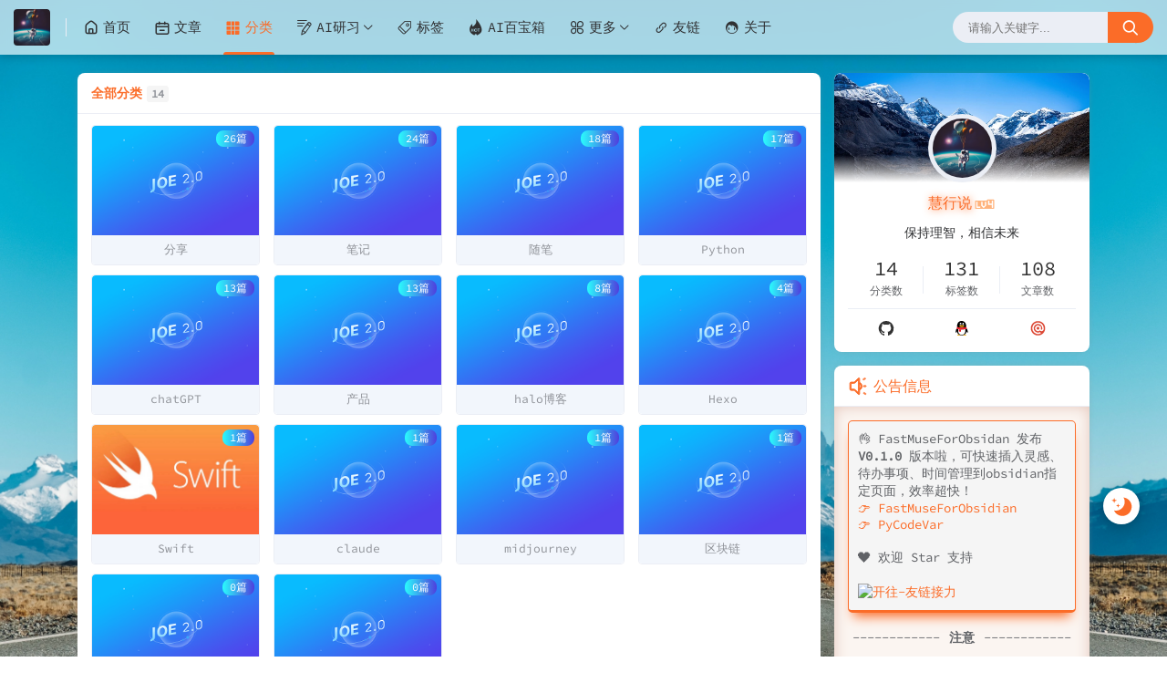

--- FILE ---
content_type: text/html;charset=utf-8
request_url: https://liuyude.com/categories
body_size: 25851
content:
<!DOCTYPE html>
<html lang="zh-CN">
    <head>
    <title>文章分类</title>
<script id="compatiable-checker">
  // 兼容性检查
  function detectIE() {
    var n = window.navigator.userAgent, e = n.indexOf("MSIE ");
    if (e > 0) {
      return parseInt(n.substring(e + 5, n.indexOf(".", e)), 10);
    }
    if (n.indexOf("Trident/") > 0) {
      var r = n.indexOf("rv:");
      return parseInt(n.substring(r + 3, n.indexOf(".", r)), 10);
    }
    var i = n.indexOf("Edge/");
    return i > 0 && parseInt(n.substring(i + 5, n.indexOf(".", i)), 10);
  };
  detectIE() && (alert('当前站点不支持IE浏览器或您开启了兼容模式，请使用其他浏览器访问或关闭兼容模式。'), (location.href = 'https://www.baidu.com'));
</script>

<script id="theme-config-getter" type="text/javascript">
  // 获取主题配置
  var ThemeConfig = {};
  var handleValue = function(value) {
      value = value.replace(/</g,"&lt;").replace(/>/g, "&gt;");
      if(/^(true|false)$/.test(value)) {
        value = JSON.parse(value);
      }
      if(/^\d+$/.test(value)) {
        value = Number(value);
      }
      return value;
  }
      ThemeConfig['enable_like'] = handleValue('false');
      ThemeConfig['live2d_showF12Status'] = handleValue('false');
      ThemeConfig['lazyload_avatar'] = handleValue('\/themes/joe2.0/source/svg/spinner-preloader.svg');
      ThemeConfig['tags_type'] = handleValue('card');
      ThemeConfig['live2d_showWelcomeMessage'] = handleValue('true');
      ThemeConfig['banner_amount_limit'] = handleValue('5');
      ThemeConfig['enable_code_line_number'] = handleValue('false');
      ThemeConfig['live2d_canCloseLive2d'] = handleValue('true');
      ThemeConfig['links_empty_text'] = handleValue('暂无友链');
      ThemeConfig['live2d_takagiToolLine'] = handleValue('20px');
      ThemeConfig['weather_key'] = handleValue('1597167e377a4b3fa0d7eb2ccf930369');
      ThemeConfig['comment_email_poptext'] = handleValue('你将收到回复通知');
      ThemeConfig['enable_post_ads_bottom'] = handleValue('false');
      ThemeConfig['enable_tags_aside'] = handleValue('true');
      ThemeConfig['enable_banner_handle'] = handleValue('true');
      ThemeConfig['enable_relate_post'] = handleValue('true');
      ThemeConfig['comment_aword'] = handleValue('天青色等烟雨，而我在等你……');
      ThemeConfig['comment_empty_text'] = handleValue('天灰灰会不会，让我忘了你是谁');
      ThemeConfig['qq'] = handleValue('408094664');
      ThemeConfig['loading_bar_color'] = handleValue('');
      ThemeConfig['light_time_scope'] = handleValue('8:00~19:00');
      ThemeConfig['github'] = handleValue('https://github.com/daniellauyu');
      ThemeConfig['live2d_tipsMessage'] = handleValue('');
      ThemeConfig['backdrop'] = handleValue('rain');
      ThemeConfig['comment_loading_style'] = handleValue('circle');
      ThemeConfig['enable_newest_post'] = handleValue('true');
      ThemeConfig['live2d_modelTexturesRandMode'] = handleValue('rand');
      ThemeConfig['enable_comment_autoload'] = handleValue('true');
      ThemeConfig['live2d_showToolMenu'] = handleValue('true');
      ThemeConfig['enable_katex'] = handleValue('false');
      ThemeConfig['leaving_empty_text'] = handleValue('暂无留言，期待第一个脚印。');
      ThemeConfig['live2d_takagiToolTop'] = handleValue('0px');
      ThemeConfig['enable_aside_ads'] = handleValue('false');
      ThemeConfig['enable_hot_category'] = handleValue('true');
      ThemeConfig['enable_glass_blur'] = handleValue('true');
      ThemeConfig['live2d_takagiMinWidth'] = handleValue('768px');
      ThemeConfig['enable_code_title'] = handleValue('true');
      ThemeConfig['rip_mode'] = handleValue('false');
      ThemeConfig['enable_banner_loop'] = handleValue('true');
      ThemeConfig['banner_direction'] = handleValue('horizontal');
      ThemeConfig['img_max_width'] = handleValue('100%');
      ThemeConfig['avatar_frame'] = handleValue('0');
      ThemeConfig['enable_toc'] = handleValue('true');
      ThemeConfig['long_code_height'] = handleValue('800');
      ThemeConfig['aside_position'] = handleValue('right');
      ThemeConfig['tags_title'] = handleValue('全部标签');
      ThemeConfig['passage_rights_content'] = handleValue('');
      ThemeConfig['logo_radius'] = handleValue('4px');
      ThemeConfig['email'] = handleValue('contact@liuyude.com');
      ThemeConfig['banner_specify_keyword'] = handleValue('');
      ThemeConfig['enabel_category_celcius'] = handleValue('true');
      ThemeConfig['live2d_canTurnToHomePage'] = handleValue('true');
      ThemeConfig['tag_cloud_max'] = handleValue('15');
      ThemeConfig['enable_active_shadow'] = handleValue('false');
      ThemeConfig['post_img_align'] = handleValue('center');
      ThemeConfig['categories_title'] = handleValue('全部分类');
      ThemeConfig['live2d_takagiDraggable'] = handleValue('unlimited');
      ThemeConfig['comment_author_poptext'] = handleValue('你的昵称是啥呢？');
      ThemeConfig['categories_sort'] = handleValue('postCount');
      ThemeConfig['police'] = handleValue('');
      ThemeConfig['live2d_showHitokoto'] = handleValue('true');
      ThemeConfig['background_light_mode'] = handleValue('https://img.liuyude.com/i/2023/06/26/20230519024705.webp');
      ThemeConfig['loading_bar_height'] = handleValue('3px');
      ThemeConfig['enable_comment'] = handleValue('false');
      ThemeConfig['tag_cloud_type'] = handleValue('list');
      ThemeConfig['scrollbar_width'] = handleValue('8px');
      ThemeConfig['enable_copy'] = handleValue('true');
      ThemeConfig['journal_list_effect_class'] = handleValue('fadeInUp');
      ThemeConfig['live2d_showCopyMessage'] = handleValue('true');
      ThemeConfig['enable_code_expander'] = handleValue('false');
      ThemeConfig['banner_lazyload_img'] = handleValue('\/themes/joe2.0/source/img/lazyload_h.gif');
      ThemeConfig['enable_index_list_ajax'] = handleValue('true');
      ThemeConfig['enable_title_shadow'] = handleValue('true');
      ThemeConfig['enable_navbar_icon'] = handleValue('true');
      ThemeConfig['author_bg'] = handleValue('https://img.liuyude.com/i/2023/06/26/20230607080548_1.webp');
      ThemeConfig['enable_post_thumbnail'] = handleValue('true');
      ThemeConfig['banner_data'] = handleValue('儿童节快乐-|||-快乐生活，健康成长-|||-https://img.liuyude.com/i/2023/06/01/nsw0ke-2.webp-|||-#\n=====');
      ThemeConfig['enable_copy_right_text'] = handleValue('true');
      ThemeConfig['max_pager_number'] = handleValue('5');
      ThemeConfig['passage_tips_content'] = handleValue('');
      ThemeConfig['offscreen_title_leave'] = handleValue('歪，你去哪里了？');
      ThemeConfig['icp'] = handleValue('粤ICP备15016040号');
      ThemeConfig['enable_footer'] = handleValue('true');
      ThemeConfig['show_newreply'] = handleValue('false');
      ThemeConfig['show_tools_when_hover'] = handleValue('true');
      ThemeConfig['archives_list_type'] = handleValue('timeline');
      ThemeConfig['enable_birthday'] = handleValue('true');
      ThemeConfig['enable_single_code_select'] = handleValue('false');
      ThemeConfig['qrcode_title'] = handleValue('我的二维码');
      ThemeConfig['cursor_skin'] = handleValue('simple_cursor');
      ThemeConfig['enable_music_player'] = handleValue('true');
      ThemeConfig['enable_indent'] = handleValue('false');
      ThemeConfig['live2d_canSwitchHitokoto'] = handleValue('true');
      ThemeConfig['enable_share_qq'] = handleValue('false');
      ThemeConfig['enable_code_hr'] = handleValue('true');
      ThemeConfig['live2d_canTurnToAboutPage'] = handleValue('true');
      ThemeConfig['aside_ad_cover'] = handleValue('');
      ThemeConfig['live2d_style'] = handleValue('');
      ThemeConfig['enable_share_weibo'] = handleValue('false');
      ThemeConfig['live2d_takagiToolFont'] = handleValue('14px');
      ThemeConfig['default_avatar'] = handleValue('\/themes/joe2.0/source/img/default_avatar.jpg');
      ThemeConfig['footer_source'] = handleValue('both');
      ThemeConfig['live2d_canSwitchModel'] = handleValue('true');
      ThemeConfig['enable_social'] = handleValue('true');
      ThemeConfig['photos_empty_text'] = handleValue('暂无图片数据');
      ThemeConfig['home_empty_text'] = handleValue('暂无文章数据');
      ThemeConfig['offscreen_title_back'] = handleValue('(つェ⊂)咦，又回来了!');
      ThemeConfig['photos_gap'] = handleValue('10');
      ThemeConfig['post_thumbnail'] = handleValue('https://picsum.photos/id/1081/350/200');
      ThemeConfig['post_ad_cover_top'] = handleValue('');
      ThemeConfig['driven_by'] = handleValue('none');
      ThemeConfig['enable_background_dark'] = handleValue('true');
      ThemeConfig['enable_banner'] = handleValue('true');
      ThemeConfig['theme_mode'] = handleValue('user');
      ThemeConfig['qq_group_text'] = handleValue('欢迎加入QQ交流群');
      ThemeConfig['enable_loading_bar'] = handleValue('true');
      ThemeConfig['enable_page_meta'] = handleValue('true');
      ThemeConfig['journal_block_height'] = handleValue('300');
      ThemeConfig['enable_categories_aside'] = handleValue('true');
      ThemeConfig['comment_avatar_loading'] = handleValue('\/themes/joe2.0/source/svg/spinner-preloader.svg');
      ThemeConfig['enable_show_in_up'] = handleValue('true');
      ThemeConfig['enable_tags_post_num'] = handleValue('true');
      ThemeConfig['categories_type'] = handleValue('card');
      ThemeConfig['live2d_screenshotCaptureName'] = handleValue('live2d.png');
      ThemeConfig['scrollbar_color'] = handleValue('');
      ThemeConfig['live2d_canTakeScreenshot'] = handleValue('true');
      ThemeConfig['access_key'] = handleValue('joe2.0');
      ThemeConfig['enable_like_journal'] = handleValue('true');
      ThemeConfig['enable_post_aside'] = handleValue('true');
      ThemeConfig['newest_page_size'] = handleValue('5');
      ThemeConfig['gravatar_source'] = handleValue('https://sdn.geekzu.org/avatar');
      ThemeConfig['post_ad_cover_bottom'] = handleValue('');
      ThemeConfig['enable_mobile_social'] = handleValue('true');
      ThemeConfig['archives_empty_text'] = handleValue('暂无文章数据');
      ThemeConfig['enable_police'] = handleValue('false');
      ThemeConfig['enable_icp'] = handleValue('true');
      ThemeConfig['copy_right_text'] = handleValue('');
      ThemeConfig['enable_index_list_effect'] = handleValue('true');
      ThemeConfig['enable_search'] = handleValue('true');
      ThemeConfig['archives_title'] = handleValue('文章');
      ThemeConfig['enable_weather'] = handleValue('true');
      ThemeConfig['background_dark_mode'] = handleValue('https://img.liuyude.com/i/2023/05/23/st6qjb-2.webp');
      ThemeConfig['enable_share_weixin'] = handleValue('true');
      ThemeConfig['banner_source'] = handleValue('visits');
      ThemeConfig['photos_title'] = handleValue('相册');
      ThemeConfig['live2d_takagiEdgeSide'] = handleValue('left:0');
      ThemeConfig['show_logo'] = handleValue('true');
      ThemeConfig['enable_archives_aside'] = handleValue('true');
      ThemeConfig['hot_category_source'] = handleValue('hot');
      ThemeConfig['cdn_type'] = handleValue('none');
      ThemeConfig['enable_comment_ua'] = handleValue('true');
      ThemeConfig['index_list_effect_class'] = handleValue('fadeInUp');
      ThemeConfig['banner_effect'] = handleValue('fade');
      ThemeConfig['live2d_modelAPI'] = handleValue('\//live2d.fghrsh.net/api/');
      ThemeConfig['fallback_thumbnail'] = handleValue('\/themes/joe2.0/source/img/default_thumbnail.png');
      ThemeConfig['live2d_modelRandMode'] = handleValue('rand');
      ThemeConfig['journals_title'] = handleValue('动态');
      ThemeConfig['live2d_takagiTipsSize'] = handleValue('250x70');
      ThemeConfig['enable_photos_aside'] = handleValue('false');
      ThemeConfig['enable_back2top_smooth'] = handleValue('true');
      ThemeConfig['post_aside_ad_link_top'] = handleValue('');
      ThemeConfig['music_id'] = handleValue('8545816227');
      ThemeConfig['motto'] = handleValue('保持理智，相信未来');
      ThemeConfig['enable_banner_switch_button'] = handleValue('true');
      ThemeConfig['enable_back2top'] = handleValue('true');
      ThemeConfig['content_max_width'] = handleValue('1380px');
      ThemeConfig['aside_ad_link'] = handleValue('');
      ThemeConfig['enable_links_aside'] = handleValue('true');
      ThemeConfig['live2d_modelStorage'] = handleValue('false');
      ThemeConfig['photos_page_size'] = handleValue('15');
      ThemeConfig['enable_post_ads_top'] = handleValue('false');
      ThemeConfig['live2d_modelTexturesId'] = handleValue('12');
      ThemeConfig['custome_cloud'] = handleValue('');
      ThemeConfig['enable_rss'] = handleValue('true');
      ThemeConfig['live2d_takagiDraggableRevert'] = handleValue('true');
      ThemeConfig['enable_background_light'] = handleValue('true');
      ThemeConfig['enable_photos_effect'] = handleValue('true');
      ThemeConfig['enable_donate'] = handleValue('true');
      ThemeConfig['show_loaded_time'] = handleValue('false');
      ThemeConfig['enable_strips'] = handleValue('true');
      ThemeConfig['live2d_takagiFontSize'] = handleValue('12px');
      ThemeConfig['live2d_aboutPageUrl'] = handleValue('');
      ThemeConfig['enable_passage_tips'] = handleValue('true');
      ThemeConfig['journals_empty_text'] = handleValue('暂无日志数据');
      ThemeConfig['enable_clean_mode'] = handleValue('false');
      ThemeConfig['enable_busuanzi'] = handleValue('true');
      ThemeConfig['links_title'] = handleValue('友情链接');
      ThemeConfig['enable_comment_journal'] = handleValue('true');
      ThemeConfig['enable_fold_long_code'] = handleValue('false');
      ThemeConfig['show_level'] = handleValue('true');
      ThemeConfig['live2d_showF12OpenMsg'] = handleValue('false');
      ThemeConfig['live2d_modelId'] = handleValue('6');
      ThemeConfig['enable_powerby'] = handleValue('true');
      ThemeConfig['toc_depth'] = handleValue('2');
      ThemeConfig['link_behavior'] = handleValue('new');
      ThemeConfig['banner_delay'] = handleValue('3500');
      ThemeConfig['enable_journal_effect'] = handleValue('true');
      ThemeConfig['enable_journal_add'] = handleValue('true');
      ThemeConfig['code_theme'] = handleValue('one-dark');
      ThemeConfig['live2d_canSwitchTextures'] = handleValue('true');
      ThemeConfig['web_font'] = handleValue('joe_slate.woff2');
      ThemeConfig['enable_banner_pagination'] = handleValue('true');
      ThemeConfig['mode_color_dark'] = handleValue('#9999ff');
      ThemeConfig['enable_icon_animate'] = handleValue('false');
      ThemeConfig['footer_position'] = handleValue('none');
      ThemeConfig['baidu_token'] = handleValue('IipGJaTziPQYuZdp');
      ThemeConfig['enable_random_img_api'] = handleValue('true');
      ThemeConfig['enable_categories_post_num'] = handleValue('true');
      ThemeConfig['mode_color_light'] = handleValue('#fb6c28');
      ThemeConfig['enable_code_newline'] = handleValue('true');
      ThemeConfig['enable_debug'] = handleValue('false');
      ThemeConfig['show_blogger'] = handleValue('true');
      ThemeConfig['enable_sitemap'] = handleValue('true');
      ThemeConfig['enable_offscreen_tip'] = handleValue('false');
      ThemeConfig['enable_lifetime'] = handleValue('true');
      ThemeConfig['relate_post_max'] = handleValue('5');
      ThemeConfig['enable_fixed_header'] = handleValue('true');
      ThemeConfig['overview_type'] = handleValue('A');
      ThemeConfig['enable_archives_category'] = handleValue('true');
      ThemeConfig['cursor_effect'] = handleValue('cursor2');
      ThemeConfig['tags_sort'] = handleValue('postCount');
      ThemeConfig['enable_live2d'] = handleValue('true');
      ThemeConfig['comment_avatar_error'] = handleValue('\/themes/joe2.0/source/img/error_avatar.jpg');
      ThemeConfig['links_logo_default'] = handleValue('');
      ThemeConfig['enable_aside'] = handleValue('true');
      ThemeConfig['qq_group'] = handleValue('');
      ThemeConfig['post_aside_ad_link_bottom'] = handleValue('');
      ThemeConfig['progress_bar_bgc'] = handleValue('');
      ThemeConfig['enable_share_qzone'] = handleValue('false');
      ThemeConfig['qrcode_zfb'] = handleValue('https://liuyude.com/upload/2023/06/alipay.jpg');
      ThemeConfig['enable_progress_bar'] = handleValue('true');
      ThemeConfig['qrcode_wx'] = handleValue('https://liuyude.com/upload/2023/06/wechat.jpg');
      ThemeConfig['enable_full_header'] = handleValue('false');
      ThemeConfig['links_type'] = handleValue('group');
      ThemeConfig['enable_banner_title'] = handleValue('true');
      ThemeConfig['enable_day_words'] = handleValue('true');
      ThemeConfig['enable_journals_aside'] = handleValue('true');
      ThemeConfig['enable_tag_cloud'] = handleValue('true');
      ThemeConfig['enable_code_macdot'] = handleValue('true');
      ThemeConfig['live2d_hitokotoAPI'] = handleValue('hitokoto.cn');
      ThemeConfig['random_img_api'] = handleValue('https://bing.ioliu.cn/v1/rand?w=400&h=300');
      ThemeConfig['avatar_widget'] = handleValue('0');
      ThemeConfig['live2d_showF12Message'] = handleValue('false');
      ThemeConfig['avatar_type'] = handleValue('circle');
      ThemeConfig['enable_console_theme'] = handleValue('false');
      ThemeConfig['enable_full_footer'] = handleValue('false');
      ThemeConfig['banner_speed'] = handleValue('500');
      ThemeConfig['enable_banner_autoplay'] = handleValue('true');
      ThemeConfig['archives_timeline_metric'] = handleValue('month');
      ThemeConfig['favicon'] = handleValue('');
      ThemeConfig['enable_notice'] = handleValue('true');
      ThemeConfig['lazyload_thumbnail'] = handleValue('\/themes/joe2.0/source/img/lazyload.gif');
      ThemeConfig['tag_cloud_width'] = handleValue('responsive');
      ThemeConfig['enable_qrcode'] = handleValue('false');
      ThemeConfig['enable_share'] = handleValue('false');
      ThemeConfig['check_baidu_collect'] = handleValue('true');
      ThemeConfig['enable_mobile_toc'] = handleValue('true');
      ThemeConfig['enable_code_copy'] = handleValue('true');
      ThemeConfig['enable_share_link'] = handleValue('true');
      ThemeConfig['newreply_page_size'] = handleValue('5');
      ThemeConfig['live2d_takagiSize'] = handleValue('280x250');
      ThemeConfig['links_omit'] = handleValue('');
      ThemeConfig['site_notice'] = handleValue('<div class=\"notice_content\"><div style=\"padding: 10px;background: var(--sub-background);border-radius: 5px;border: 1px solid var(--theme);border-bottom-width: 3px; box-shadow: 0px 10px 12px -6px var(--theme);\">👌 FastMuseForObsidan 发布 <b>V0.1.0<\/b> 版本啦，可快速插入灵感、待办事项、时间管理到obsidian指定页面，效率超快！\n<a href=\"https://github.com/daniellauyu/FastMuseForObsidian\" target=\"_blank\" rel=\"noreferrer noopener nofollow\">👉 FastMuseForObsidian<\/a>\n<a href=\"https://github.com/daniellauyu/pyCodevar\" target=\"_blank\" rel=\"noreferrer noopener nofollow\">👉 PyCodeVar<\/a>\n\n❤️ 欢迎 Star 支持\n\n<a href=\"https://www.travellings.cn/go.html\" target=\"_blank\" rel=\"noopener\" title=\"开往-友链接力\">\n    <img src=\"https://www.travellings.cn/assets/logo.gif\" alt=\"开往-友链接力\" width=\"120\">\n<\/a><a href=\"https://www.foreverblog.cn/go.html\" target=\"_blank\"> <img src=\"https://foreverblog.cn/assets/logo/wormhole_1.gif\" alt=\"\" style=\"width:auto;height:28px;\" title=\"穿梭虫洞-随机访问十年之约友链博客\"><\/a>\n<\/div>\n<div style=\"text-align:center;\">------------<b style=\"padding: 10px 10px;\">注意<\/b>------------<\/div>\n友情链接直接在关于页面申请即可\n\n<a href=\"https://liuyude.com/about\" target=\"_self\">👉 友情链接申请<\/a>\n<a href=\"https://github.com/daniellauyu/pyCodevar\" target=\"_blank\">👉 PyCodeVar<\/a>\n<a href=\"https://nav.liuyude.com\" target=\"_blank\">👉 AI导航中文网<\/a>');
      ThemeConfig['enable_sheet_aside'] = handleValue('true');
  ThemeConfig['name'] = 'joe2.0';
  ThemeConfig['version'] = '1.0.10';
  ThemeConfig['mode'] = 'production';
  ThemeConfig['birthday'] = '2015/1/15 23:55';
  ThemeConfig['blog_title'] = '慧行说-在知识的尽头,慢慢变老';
  ThemeConfig['blog_url'] = 'https://liuyude.com';
  ThemeConfig['developer'] = 'M酷';
  ThemeConfig['theme_path'] = '/themes/joe2.0';
  ThemeConfig['BASE_URL'] = 'https://bbchin.com';
  ThemeConfig['BASE_RES_URL'] = '/themes/joe2.0';
  ThemeConfig['LAZY_IMG'] = '/themes/joe2.0/source/img/lazyload.gif';
  ThemeConfig['post_index_page_size'] = '10';
  ThemeConfig['post_index_sort'] = 'createTime';
  ThemeConfig['gravatar_source_url'] = '//gravatar.com/avatar/';
  ThemeConfig['gravatar_type'] = 'wavatar';
</script>

<script id="metas-getter" type="text/javascript">
  // 获取当前页面元数据，这里不要做解析
  window.PageAttrs = {
    "metas": {
    }
  };
</script>

<script id="theme-config-getter" type="text/javascript">
  if (ThemeConfig.mode === "development") {
    console.log("Joe2.0主题配置：", ThemeConfig);
    console.log("资源根路径：", ThemeConfig.BASE_RES_URL);
  }
  // 读取主题模式
  var initThemeMode = function() {
    try {
      var curMode = ""; 
      if (ThemeConfig.theme_mode === "auto") {
        var light_scope = ThemeConfig.light_time_scope.split("~");
        var now = new Date();
        var today = now.toLocaleString().split(" ")[0];
        var curMode = now >= new Date(today + " " + light_scope[0]) && now <= new Date(today + " " + light_scope[1]) ? "light" : "dark";
        localStorage.removeItem("data-mode");
      } else if (ThemeConfig.theme_mode === "user") {
        // 用户模式下优先从本地取主题模式，默认为浅色
        curMode = localStorage.getItem("data-mode") || "light";
        localStorage.setItem("data-mode", curMode);
      } else {
        // 非用户模式下直接取后台配置的模式
        curMode = ThemeConfig.theme_mode;
        localStorage.removeItem("data-mode");
      }
      document.querySelector("html").setAttribute("data-mode", curMode);
    } catch(e) {
      console.log(e);
    }
  }
  initThemeMode();
  window.Joe = {
    BASE_API: "",
    isMobile: /windows phone|iphone|android/gi.test(window.navigator.userAgent),
    errorImg: function(target, src) {
      target.setAttribute('src', src || '[data-uri]'); 
      setTimeout(function () {
        target.setAttribute('onerror', null);
        }, 1000)
    }
  }
  ThemeConfig.enable_console_theme && console.log("%cTheme By " + ThemeConfig.developer + " | 版本 V" + ThemeConfig.version, "padding: 8px 15px;color:#fff;background: linear-gradient(270deg, #986fee, #8695e6, #68b7dd, #18d7d3);border-radius: 0 15px 0 15px;");
</script><meta charset="utf-8">
<meta name="renderer" content="webkit">
 <meta name="format-detection" content="email=no">
<meta name="format-detection" content="telephone=no">
<meta http-equiv="Content-Type" content="text/html; charset=UTF-8">
<meta http-equiv="Cache-Control" content="no-siteapp">
<meta http-equiv="X-UA-Compatible" content="IE=edge, chrome=1">
<meta name="viewport" content="width=device-width, user-scalable=no, initial-scale=1.0, shrink-to-fit=no, viewport-fit=cover">
<meta name="keywords" content="慧行说,慧行">
<meta name="description" content="在知识的尽头，慢慢变老">
<meta name="author" content="慧行说">
<meta http-equiv="x-dns-prefetch-control" content="on">
<meta name="site" content="https://liuyude.com">
<!-- OG -->
<meta property="og:image" content="https://liuyude.com/upload/2023/05/avatar.png">
<meta property="og:description" content="在知识的尽头，慢慢变老">
<meta property="og:type" content="website">
<meta property="og:locale" content="zh_CN">
<meta property="og:site_name" content="慧行说-在知识的尽头,慢慢变老">
<meta property="og:url" content="https://liuyude.com">
<meta property="og:title" content="文章分类 – 慧行说-在知识的尽头,慢慢变老">
<meta property="twitter:partner" content="ogwp">
<!-- /OG -->  <link rel="shortcut icon" size="32x32" href="https://liuyude.com/upload/2023/05/avatar.png">
  <link rel="canonical" href="https://liuyude.com">
  <link rel="apple-touch-icon" sizes="180x180" href="https://liuyude.com/upload/2023/05/avatar.png">
<style type="text/css">
  @font-face {
    font-family: "Joe Font";
    font-weight: 400;
    font-style: normal;
    font-display: swap;
      src: url(/themes/joe2.0/source/font/joe_slate.woff2) format("woff2");
  }
  html body {
    --theme: #fb6c28;
    --scroll-bar: #c0c4cc;
    --loading-bar: var(--theme);
    --img-max-width: 100%;
    font-family: "Joe Font", "Helvetica Neue", Helvetica, "PingFang SC", "Hiragino Sans GB", "Microsoft YaHei", "微软雅黑", Arial, "sans-serif";
    --res-url: '/themes/joe2.0';
  }
  html[data-mode='dark'] body {
    --theme: #9999ff;
    --scroll-bar: #666;
    --loading-bar: var(--theme);
  }
  ::-webkit-scrollbar {
    width: 8px;
  }
  ::-webkit-scrollbar-thumb {
    background: var(--scroll-bar);
  }
    html[data-mode="light"] body {
      background-position: top center;
      background-attachment: fixed;
      background-repeat: no-repeat;
      background-size: cover;
      background-image: url(https://img.liuyude.com/i/2023/06/26/20230519024705.webp);
    }
    html[data-mode="dark"] body {
      background-position: top center;
      background-attachment: fixed;
      background-repeat: no-repeat;
      background-size: cover;
      background-image: url(https://img.liuyude.com/i/2023/05/23/st6qjb-2.webp);
    }
</style>      <!-- 加载条 -->
      <link rel="stylesheet" href="/themes/joe2.0/source/lib/nprogress/nprogress.min.css">
      <style>
          #nprogress .bar {
            height: 3px;
            background: var(--loading-bar);
          }
          #nprogress .peg {
            display: none;
          }
      </style>
      <script src="/themes/joe2.0/source/lib/nprogress/nprogress.min.js"></script>
  <link rel="preload stylesheet" as="style" href="/themes/joe2.0/source/css/min/normalize.min.css?v=1.0.10"> 
  <link rel="preload stylesheet" as="style" href="/themes/joe2.0/source/lib/font-awesome/css/font-awesome.min.css?v=1.0.10"> 
  <link rel="preload stylesheet" as="style" href="//at.alicdn.com/t/font_2788564_crkap1ed9j5.css">
  <link rel="preload stylesheet" as="style" href="/themes/joe2.0/source/css/min/theme.min.css?v=1.0.10">
  <style>
    #Joe .joe_container {
      max-width: 1380px;
    }
  </style>
  <link rel="stylesheet" href="/themes/joe2.0/source/lib/qmsg/qmsg.css">
  <link rel="preload stylesheet" as="style" href="/themes/joe2.0/source/lib/animate/animate.min.css">
  <link rel="preload stylesheet" as="style" href="/themes/joe2.0/source/css/min/global.min.css?v=1.0.10">
  <link rel="preload stylesheet" as="style" href="/themes/joe2.0/source/css/min/responsive.min.css?v=1.0.10">
  <link rel="stylesheet" href="/themes/joe2.0/source/lib/fancybox/jquery.fancybox.min.css">
    <link rel="stylesheet" href="/themes/joe2.0/source/cursor/style/min/simple_cursor.min.css?v=1.0.10">
    <script src="/themes/joe2.0/source/lib/jquery@3.5.1/jquery.min.js"></script>
    <meta name="generator" content="Halo 1.6.1"/>
        <link rel="shortcut icon" type="images/x-icon" href="https://liuyude.com/upload/2023/05/avatar.png">
    
  </head>
  <body>
    <div id="Joe">
<header class="joe_header">
  <div class="joe_header__above topInDown fixed glass">
    <div class="joe_container joe_header_container">
      <i class="joe-font joe-icon-caidan joe_header__above-slideicon"></i>
        <a title="慧行说-在知识的尽头,慢慢变老" class="joe_header__above-logo" href="https://liuyude.com">
          <img style="border-radius:4px" src="https://liuyude.com/upload/2023/05/avatar.png" onerror="Joe.errorImg(this)" alt="慧行说-在知识的尽头,慢慢变老">
        </a>
      <nav class="joe_header__above-nav">
                <a class="item" href="/" target="_self" title="首页"><i class="m-icon joe-font joe-icon-shouye"></i>首页</a>
                <a class="item" href="/archives" target="_self" title="文章"><i class="m-icon joe-font joe-icon-rili"></i>文章</a>
                <a class="item" href="/categories" target="_self" title="分类"><i class="m-icon joe-font joe-icon-grid"></i>分类</a>
                <div class="joe_dropdown" trigger="hover" placement="60px">
                  <div class="joe_dropdown__link">
                      <a class="item" style="cursor:default;" href="javascript:;" title="AI研习"><i class="m-icon joe-font joe-icon-edit"></i>AI研习</a>
                    <i class="joe-font joe-icon-arrow-down joe_dropdown__link-icon" style="color:var(--main)"></i>
                  </div>
                  <nav class="joe_dropdown__menu">
                          <li>
                            <a class="item" href="/categories/chatgpt.html" target="_self" title="chatGPT"><i class="m-icon joe-font joe-icon-bulb"></i>chatGPT</a>
                          </li>
                          <li>
                            <a class="item" href="/categories/midjourney.html" target="_self" title="midjourney"><i class="m-icon joe-font joe-icon-bulb"></i>midjourney</a>
                          </li>
                          <li>
                            <a class="item" href="/categories/stable-diffusion.html" target="_self" title="stable diffusion"><i class="m-icon joe-font joe-icon-bulb"></i>stable diffusion</a>
                          </li>
                          <li>
                            <a class="item" href="/categories/claude.html" target="_self" title="claude"><i class="m-icon joe-font joe-icon-bulb"></i>claude</a>
                          </li>
                  </nav>
                </div>
                <a class="item" href="/tags" target="_self" title="标签"><i class="m-icon joe-font joe-icon-tag"></i>标签</a>
                <a class="item" href="https://nav.liuyude.com" target="_blank" title="AI百宝箱"><i class="m-icon joe-font joe-icon-hot"></i>AI百宝箱</a>
                <div class="joe_dropdown" trigger="hover" placement="60px">
                  <div class="joe_dropdown__link">
                      <a class="item" style="cursor:default;" href="javascript:;" title="更多"><i class="m-icon joe-font joe-icon-application"></i>更多</a>
                    <i class="joe-font joe-icon-arrow-down joe_dropdown__link-icon" style="color:var(--main)"></i>
                  </div>
                  <nav class="joe_dropdown__menu">
                          <li>
                            <a class="item" href="https://img.liuyude.com/" target="_blank" title="图床"><i class="m-icon joe-font joe-icon-picture"></i>图床</a>
                          </li>
                          <li>
                            <a class="item" href="/photos" target="_self" title="相册"><i class="m-icon joe-font joe-icon-tupian"></i>相册</a>
                          </li>
                          <li>
                            <a class="item" href="/bookshelf" target="_self" title="书架"><i class="m-icon joe-font joe-icon-shu"></i>书架</a>
                          </li>
                          <li>
                            <a class="item" href="https://umami.liuyude.com/share/N2KdGqR5Ky7ynH6E" target="_blank" title="网站流量"><i class="m-icon joe-font joe-icon-tongji"></i>网站流量</a>
                          </li>
                  </nav>
                </div>
                <a class="item" href="/links" target="_self" title="友链"><i class="m-icon joe-font joe-icon-link"></i>友链</a>
                <a class="item" href="/about" target="_self" title="关于"><i class="m-icon joe-font joe-icon-touxiang2"></i>关于</a>
      </nav>
  <form class="joe_header__above-search" method="get" action="https://liuyude.com/search">
    <input maxlength="16" autocomplete="off" placeholder="请输入关键字..." name="keyword" value class="input" type="text">
    <button type="submit" class="submit" aria-label="搜索按钮"><i class="joe-font joe-icon-search"></i></button>
    <span class="icon"></span>
      <nav class="result">
          <a href="https://liuyude.com/archives/registerforgooglegeminiin10minutesgetfreestudentdiscounts.html" title="10分钟注册Google Gemini并白嫖学生优惠" class="item">
            <span class="sort">1</span>
            <span class="text">10分钟注册Google Gemini并白嫖学生优惠</span>
          </a>
          <a href="https://liuyude.com/archives/master-the-core-principles-of-weight-loss-and-easily-control-weight.html" title="掌握减肥核心要义，体重轻松拿捏：我是如何在一个半月成功减重20斤的？" class="item">
            <span class="sort">2</span>
            <span class="text">掌握减肥核心要义，体重轻松拿捏：我是如何在一个半月成功减重20斤的？</span>
          </a>
          <a href="https://liuyude.com/archives/how-to-check-second-hand-samsung-mobile-phone-in-idle-fish.html" title="在闲鱼购买二手外版三星手机如何验机" class="item">
            <span class="sort">3</span>
            <span class="text">在闲鱼购买二手外版三星手机如何验机</span>
          </a>
          <a href="https://liuyude.com/archives/oh-no-im-hooked-on-obsidian.html" title="坏了，我染上obsidian了" class="item">
            <span class="sort">4</span>
            <span class="text">坏了，我染上obsidian了</span>
          </a>
          <a href="https://liuyude.com/archives/install-git-server-on-synology-nas.html" title="在群晖NAS上安装Git Server" class="item">
            <span class="sort">5</span>
            <span class="text">在群晖NAS上安装Git Server</span>
          </a>
      </nav>
  </form>
        <i class="joe-font joe-icon-search joe_header__above-searchicon"></i>
    </div>
  </div>

  <div class="joe_header__slideout">
    <div class="joe_header__slideout-wrap">
      <img width="100%" height="150" class="joe_header__slideout-image" src="https://img.liuyude.com/i/2023/06/26/20230607080548_1.webp" onerror="Joe.errorImg(this)" alt="侧边栏壁纸" />
      <div class="joe_header__slideout-author">
        <img width="50" height="50" class="avatar lazyload" data-src="/upload/2023/05/avatar.png" src="/themes/joe2.0/source/svg/spinner-preloader.svg" onerror="Joe.errorImg(this)" alt="博主头像"/>
        <div class="info">
          <a class="link" href="https://liuyude.com" target="_blank" rel="noopener noreferrer nofollow">慧行说<img class="level" src="/themes/joe2.0/source/svg/level_4.svg" onerror="Joe.errorImg(this)" alt="博主等级"/></a>
            <p class="motto joe_motto">保持理智，相信未来</p>
        </div>
      </div>
  <div class="social-account">
      <a class="github" href="https://github.com/daniellauyu" target="_blank" title="Github" rel="noopener noreferrer nofollow">
        <svg viewBox="0 0 1024 1024" version="1.1" xmlns="http://www.w3.org/2000/svg" width="22" height="22"><path d="M512 95.872a426.666667 426.666667 0 0 0-134.912 831.445333c21.333333 3.754667 29.312-9.045333 29.312-20.266666 0-10.112-0.512-43.733333-0.512-79.445334-107.221333 19.712-134.954667-26.154667-143.488-50.133333a155.136 155.136 0 0 0-43.733333-60.288c-14.933333-7.978667-36.266667-27.733333-0.554667-28.245333a85.376 85.376 0 0 1 65.621333 43.733333 91.178667 91.178667 0 0 0 124.245334 35.2 89.770667 89.770667 0 0 1 27.221333-57.088c-94.933333-10.666667-194.133333-47.445333-194.133333-210.645333a166.058667 166.058667 0 0 1 43.733333-114.688 153.344 153.344 0 0 1 4.266667-113.066667s35.712-11.178667 117.333333 43.733333a402.218667 402.218667 0 0 1 213.333333 0c81.578667-55.466667 117.333333-43.733333 117.333334-43.733333a153.301333 153.301333 0 0 1 4.266666 113.066667 165.077333 165.077333 0 0 1 43.733334 114.688c0 163.712-99.754667 199.978667-194.688 210.645333a101.034667 101.034667 0 0 1 28.8 78.933333c0 57.088-0.512 102.954667-0.512 117.333334 0 11.221333 7.978667 24.533333 29.312 20.266666A426.88 426.88 0 0 0 512 95.872z" fill="var(--title)"></path></svg>
      </a>
      <a class="qq" href="//wpa.qq.com/msgrd?v=3&uin=408094664&site=qq&menu=yes" target="_blank" title="QQ" rel="noopener noreferrer nofollow">
        <svg viewBox="0 0 1024 1024" version="1.1" xmlns="http://www.w3.org/2000/svg" width="20" height="22"><path d="M511.09761 957.257c-80.159 0-153.737-25.019-201.11-62.386-24.057 6.702-54.831 17.489-74.252 30.864-16.617 11.439-14.546 23.106-11.55 27.816 13.15 20.689 225.583 13.211 286.912 6.767v-3.061z" fill="#FAAD08"></path><path d="M496.65061 957.257c80.157 0 153.737-25.019 201.11-62.386 24.057 6.702 54.83 17.489 74.253 30.864 16.616 11.439 14.543 23.106 11.55 27.816-13.15 20.689-225.584 13.211-286.914 6.767v-3.061z" fill="#FAAD08"></path><path d="M497.12861 474.524c131.934-0.876 237.669-25.783 273.497-35.34 8.541-2.28 13.11-6.364 13.11-6.364 0.03-1.172 0.542-20.952 0.542-31.155C784.27761 229.833 701.12561 57.173 496.64061 57.162 292.15661 57.173 209.00061 229.832 209.00061 401.665c0 10.203 0.516 29.983 0.547 31.155 0 0 3.717 3.821 10.529 5.67 33.078 8.98 140.803 35.139 276.08 36.034h0.972z" fill="#000000"></path><path d="M860.28261 619.782c-8.12-26.086-19.204-56.506-30.427-85.72 0 0-6.456-0.795-9.718 0.148-100.71 29.205-222.773 47.818-315.792 46.695h-0.962C410.88561 582.017 289.65061 563.617 189.27961 534.698 185.44461 533.595 177.87261 534.063 177.87261 534.063 166.64961 563.276 155.56661 593.696 147.44761 619.782 108.72961 744.168 121.27261 795.644 130.82461 796.798c20.496 2.474 79.78-93.637 79.78-93.637 0 97.66 88.324 247.617 290.576 248.996a718.01 718.01 0 0 1 5.367 0C708.80161 950.778 797.12261 800.822 797.12261 703.162c0 0 59.284 96.111 79.783 93.637 9.55-1.154 22.093-52.63-16.623-177.017" fill="#000000"></path><path d="M434.38261 316.917c-27.9 1.24-51.745-30.106-53.24-69.956-1.518-39.877 19.858-73.207 47.764-74.454 27.875-1.224 51.703 30.109 53.218 69.974 1.527 39.877-19.853 73.2-47.742 74.436m206.67-69.956c-1.494 39.85-25.34 71.194-53.24 69.956-27.888-1.238-49.269-34.559-47.742-74.435 1.513-39.868 25.341-71.201 53.216-69.974 27.909 1.247 49.285 34.576 47.767 74.453" fill="#FFFFFF"></path><path d="M683.94261 368.627c-7.323-17.609-81.062-37.227-172.353-37.227h-0.98c-91.29 0-165.031 19.618-172.352 37.227a6.244 6.244 0 0 0-0.535 2.505c0 1.269 0.393 2.414 1.006 3.386 6.168 9.765 88.054 58.018 171.882 58.018h0.98c83.827 0 165.71-48.25 171.881-58.016a6.352 6.352 0 0 0 1.002-3.395c0-0.897-0.2-1.736-0.531-2.498" fill="#FAAD08"></path><path d="M467.63161 256.377c1.26 15.886-7.377 30-19.266 31.542-11.907 1.544-22.569-10.083-23.836-25.978-1.243-15.895 7.381-30.008 19.25-31.538 11.927-1.549 22.607 10.088 23.852 25.974m73.097 7.935c2.533-4.118 19.827-25.77 55.62-17.886 9.401 2.07 13.75 5.116 14.668 6.316 1.355 1.77 1.726 4.29 0.352 7.684-2.722 6.725-8.338 6.542-11.454 5.226-2.01-0.85-26.94-15.889-49.905 6.553-1.579 1.545-4.405 2.074-7.085 0.242-2.678-1.834-3.786-5.553-2.196-8.135" fill="#000000"></path><path d="M504.33261 584.495h-0.967c-63.568 0.752-140.646-7.504-215.286-21.92-6.391 36.262-10.25 81.838-6.936 136.196 8.37 137.384 91.62 223.736 220.118 224.996H506.48461c128.498-1.26 211.748-87.612 220.12-224.996 3.314-54.362-0.547-99.938-6.94-136.203-74.654 14.423-151.745 22.684-215.332 21.927" fill="#FFFFFF"></path><path d="M323.27461 577.016v137.468s64.957 12.705 130.031 3.91V591.59c-41.225-2.262-85.688-7.304-130.031-14.574" fill="#EB1C26"></path><path d="M788.09761 432.536s-121.98 40.387-283.743 41.539h-0.962c-161.497-1.147-283.328-41.401-283.744-41.539l-40.854 106.952c102.186 32.31 228.837 53.135 324.598 51.926l0.96-0.002c95.768 1.216 222.4-19.61 324.6-51.924l-40.855-106.952z" fill="#EB1C26"></path></svg>
      </a>
      <a class="email" href="mailto:contact@liuyude.com" target="_blank" title="邮箱" rel="noopener noreferrer nofollow">
        <svg viewBox="0 0 1024 1024" version="1.1" xmlns="http://www.w3.org/2000/svg" width="21" height="22"><path d="M512 938.666667C276.352 938.666667 85.333333 747.648 85.333333 512S276.352 85.333333 512 85.333333s426.666667 191.018667 426.666667 426.666667-191.018667 426.666667-426.666667 426.666667z m341.333333-426.666667a341.333333 341.333333 0 1 0-169.301333 294.869333l-43.008-73.685333A256 256 0 1 1 768 512v42.666667a42.666667 42.666667 0 0 1-85.333333 0V384h-57.770667a170.666667 170.666667 0 1 0 2.816 253.44A128 128 0 0 0 853.333333 554.666667v-42.666667z m-341.333333-85.333333a85.333333 85.333333 0 1 1 0 170.666666 85.333333 85.333333 0 0 1 0-170.666666z" fill="#dc4835"></path></svg>
      </a>
  </div>
      <ul class="joe_header__slideout-count">
        <li class="item">
          <i class="joe-font joe-icon-riji"></i>
          <span>累计撰写 <strong>108</strong> 篇文章</span>
        </li>
        <li class="item">
          <i class="joe-font joe-icon-remen"></i>
          <span>累计创建 <strong>131</strong> 个标签</span>
        </li>
        <li class="item">
          <i class="joe-font joe-icon-message"></i>
          <span>累计收到 <strong>388</strong> 条评论</span>
        </li>
      </ul>
      <ul class="joe_header__slideout-menu panel-box">
        <li>
          <a class="link panel" href="#" rel="nofollow">
          <span>栏目</span>
          <i class="joe-font joe-icon-arrow-right"></i>
          </a>
          <ul class="slides panel-body panel-box panel-side-menu">
                    <li>
                      <a class="link" href="/" title="首页">首页</a>
                    </li>
                    <li>
                      <a class="link" href="/archives" title="文章">文章</a>
                    </li>
                    <li>
                      <a class="link" href="/categories" title="分类">分类</a>
                    </li>
                    <li>
                      <div class="link panel">
                        <a href="#" title="AI研习">AI研习</a>
                        <i class="joe-font joe-icon-arrow-right"></i>
                      </div>
                      <ul class="slides panel-body">
                                <li>
                                  <a class="link" href="/categories/chatgpt.html" title="chatGPT">chatGPT</a>
                                </li>
                                <li>
                                  <a class="link" href="/categories/midjourney.html" title="midjourney">midjourney</a>
                                </li>
                                <li>
                                  <a class="link" href="/categories/stable-diffusion.html" title="stable diffusion">stable diffusion</a>
                                </li>
                                <li>
                                  <a class="link" href="/categories/claude.html" title="claude">claude</a>
                                </li>
                      </ul>
                    </li>
                    <li>
                      <a class="link" href="/tags" title="标签">标签</a>
                    </li>
                    <li>
                      <a class="link" href="https://nav.liuyude.com" title="AI百宝箱">AI百宝箱</a>
                    </li>
                    <li>
                      <div class="link panel">
                        <a href="#" title="更多">更多</a>
                        <i class="joe-font joe-icon-arrow-right"></i>
                      </div>
                      <ul class="slides panel-body">
                                <li>
                                  <a class="link" href="https://img.liuyude.com/" title="图床">图床</a>
                                </li>
                                <li>
                                  <a class="link" href="/photos" title="相册">相册</a>
                                </li>
                                <li>
                                  <a class="link" href="/bookshelf" title="书架">书架</a>
                                </li>
                                <li>
                                  <a class="link" href="https://umami.liuyude.com/share/N2KdGqR5Ky7ynH6E" title="网站流量">网站流量</a>
                                </li>
                      </ul>
                    </li>
                    <li>
                      <a class="link" href="/links" title="友链">友链</a>
                    </li>
                    <li>
                      <a class="link" href="/about" title="关于">关于</a>
                    </li>
          </ul>
        </li>
      </ul>
    </div>
  </div>

    <div class="joe_header__searchout">
      <div class="joe_container">
        <div class="joe_header__searchout-inner">
          <form class="joe_header__above-search-mobile" method="get" action="https://liuyude.com/search">
            <input maxlength="16" autocomplete="off" placeholder="请输入关键字..." name="keyword" value class="input" type="text"/>
            <button type="submit" class="submit">搜索</button>
          </form>
              <div class="title">
                <i class="joe-font joe-icon-cloud"></i>标签搜索
              </div>
              <ul class="cloud">
                  <li class="item">
                    <a style="background:#E96D71" href="https://liuyude.com/tags/gemini.html" title="Gemini">Gemini</a>
                  </li>
                  <li class="item">
                    <a style="background:#49C628" href="https://liuyude.com/tags/减肥.html" title="减肥">减肥</a>
                  </li>
                  <li class="item">
                    <a style="background:#D939CD" href="https://liuyude.com/tags/三星.html" title="三星">三星</a>
                  </li>
                  <li class="item">
                    <a style="background:#28C76F" href="https://liuyude.com/tags/知识库.html" title="知识库">知识库</a>
                  </li>
                  <li class="item">
                    <a style="background:#BB4E75" href="https://liuyude.com/tags/obsidian.html" title="obsidian">obsidian</a>
                  </li>
                  <li class="item">
                    <a style="background:#4facfe" href="https://liuyude.com/tags/nas.html" title="nas">nas</a>
                  </li>
                  <li class="item">
                    <a style="background:#46c47c" href="https://liuyude.com/tags/github.html" title="GitHub">GitHub</a>
                  </li>
                  <li class="item">
                    <a style="background:#e8583d" href="https://liuyude.com/tags/git.html" title="git">git</a>
                  </li>
                  <li class="item">
                    <a style="background:#465EFB" href="https://liuyude.com/tags/reeder.html" title="reeder">reeder</a>
                  </li>
                  <li class="item">
                    <a style="background:#ff9a9e" href="https://liuyude.com/tags/荒野大镖客.html" title="荒野大镖客">荒野大镖客</a>
                  </li>
                  <li class="item">
                    <a style="background:#F072B6" href="https://liuyude.com/tags/宁芝.html" title="宁芝">宁芝</a>
                  </li>
                  <li class="item">
                    <a style="background:#F067B4" href="https://liuyude.com/tags/键盘.html" title="键盘">键盘</a>
                  </li>
                  <li class="item">
                    <a style="background:#6fa3ef" href="https://liuyude.com/tags/静电容键盘.html" title="静电容键盘">静电容键盘</a>
                  </li>
                  <li class="item">
                    <a style="background:#5961F9" href="https://liuyude.com/tags/健康.html" title="健康">健康</a>
                  </li>
                  <li class="item">
                    <a style="background:#F55555" href="https://liuyude.com/tags/花粥.html" title="花粥">花粥</a>
                  </li>
                  <li class="item">
                    <a style="background:#32CCBC" href="https://liuyude.com/tags/politepol.html" title="PolitePol">PolitePol</a>
                  </li>
                  <li class="item">
                    <a style="background:#EA5455" href="https://liuyude.com/tags/typora.html" title="typora">typora</a>
                  </li>
                  <li class="item">
                    <a style="background:#FA742B" href="https://liuyude.com/tags/upic.html" title="uPic">uPic</a>
                  </li>
                  <li class="item">
                    <a style="background:#E96D71" href="https://liuyude.com/tags/简单图床.html" title="简单图床">简单图床</a>
                  </li>
                  <li class="item">
                    <a style="background:#49C628" href="https://liuyude.com/tags/华硕ax86u.html" title="华硕AX86U">华硕AX86U</a>
                  </li>
                  <li class="item">
                    <a style="background:#D939CD" href="https://liuyude.com/tags/openvpn.html" title="openvpn">openvpn</a>
                  </li>
                  <li class="item">
                    <a style="background:#28C76F" href="https://liuyude.com/tags/freshrss.html" title="freshrss">freshrss</a>
                  </li>
                  <li class="item">
                    <a style="background:#BB4E75" href="https://liuyude.com/tags/rss.html" title="RSS">RSS</a>
                  </li>
                  <li class="item">
                    <a style="background:#4facfe" href="https://liuyude.com/tags/朋友圈.html" title="朋友圈">朋友圈</a>
                  </li>
                  <li class="item">
                    <a style="background:#46c47c" href="https://liuyude.com/tags/微信.html" title="微信">微信</a>
                  </li>
                  <li class="item">
                    <a style="background:#e8583d" href="https://liuyude.com/tags/swift.html" title="Swift">Swift</a>
                  </li>
                  <li class="item">
                    <a style="background:#465EFB" href="https://liuyude.com/tags/swift入门.html" title="Swift入门">Swift入门</a>
                  </li>
                  <li class="item">
                    <a style="background:#ff9a9e" href="https://liuyude.com/tags/mac.html" title="mac">mac</a>
                  </li>
                  <li class="item">
                    <a style="background:#F072B6" href="https://liuyude.com/tags/gpts.html" title="GPTs">GPTs</a>
                  </li>
                  <li class="item">
                    <a style="background:#F067B4" href="https://liuyude.com/tags/马斯克.html" title="马斯克">马斯克</a>
                  </li>
                  <li class="item">
                    <a style="background:#6fa3ef" href="https://liuyude.com/tags/dalle3.html" title="DALLE3">DALLE3</a>
                  </li>
                  <li class="item">
                    <a style="background:#5961F9" href="https://liuyude.com/tags/claude.html" title="claude">claude</a>
                  </li>
                  <li class="item">
                    <a style="background:#F55555" href="https://liuyude.com/tags/uml.html" title="UML">UML</a>
                  </li>
                  <li class="item">
                    <a style="background:#32CCBC" href="https://liuyude.com/tags/读书笔记.html" title="读书笔记">读书笔记</a>
                  </li>
                  <li class="item">
                    <a style="background:#EA5455" href="https://liuyude.com/tags/pandora.html" title="Pandora">Pandora</a>
                  </li>
                  <li class="item">
                    <a style="background:#FA742B" href="https://liuyude.com/tags/plantuml.html" title="plantuml">plantuml</a>
                  </li>
                  <li class="item">
                    <a style="background:#E96D71" href="https://liuyude.com/tags/alfred.html" title="alfred">alfred</a>
                  </li>
                  <li class="item">
                    <a style="background:#49C628" href="https://liuyude.com/tags/codevar.html" title="codevar">codevar</a>
                  </li>
                  <li class="item">
                    <a style="background:#D939CD" href="https://liuyude.com/tags/workflow.html" title="workflow">workflow</a>
                  </li>
                  <li class="item">
                    <a style="background:#28C76F" href="https://liuyude.com/tags/罗刹海市.html" title="罗刹海市">罗刹海市</a>
                  </li>
                  <li class="item">
                    <a style="background:#BB4E75" href="https://liuyude.com/tags/刀郎.html" title="刀郎">刀郎</a>
                  </li>
                  <li class="item">
                    <a style="background:#4facfe" href="https://liuyude.com/tags/switch.html" title="switch">switch</a>
                  </li>
                  <li class="item">
                    <a style="background:#46c47c" href="https://liuyude.com/tags/b站.html" title="B站">B站</a>
                  </li>
                  <li class="item">
                    <a style="background:#e8583d" href="https://liuyude.com/tags/苹果礼品卡.html" title="苹果礼品卡">苹果礼品卡</a>
                  </li>
                  <li class="item">
                    <a style="background:#465EFB" href="https://liuyude.com/tags/umami.html" title="umami">umami</a>
                  </li>
                  <li class="item">
                    <a style="background:#ff9a9e" href="https://liuyude.com/tags/vps.html" title="VPS">VPS</a>
                  </li>
                  <li class="item">
                    <a style="background:#F072B6" href="https://liuyude.com/tags/微软azure.html" title="微软Azure">微软Azure</a>
                  </li>
                  <li class="item">
                    <a style="background:#F067B4" href="https://liuyude.com/tags/v2ray.html" title="V2ray">V2ray</a>
                  </li>
                  <li class="item">
                    <a style="background:#6fa3ef" href="https://liuyude.com/tags/亚马逊aws.html" title="亚马逊AWS">亚马逊AWS</a>
                  </li>
                  <li class="item">
                    <a style="background:#5961F9" href="https://liuyude.com/tags/docker.html" title="docker">docker</a>
                  </li>
                  <li class="item">
                    <a style="background:#F55555" href="https://liuyude.com/tags/chatgpt镜像站.html" title="chatGPT镜像站">chatGPT镜像站</a>
                  </li>
                  <li class="item">
                    <a style="background:#32CCBC" href="https://liuyude.com/tags/gptacademic.html" title="gpt_academic">gpt_academic</a>
                  </li>
                  <li class="item">
                    <a style="background:#EA5455" href="https://liuyude.com/tags/appleid.html" title="AppleID">AppleID</a>
                  </li>
                  <li class="item">
                    <a style="background:#FA742B" href="https://liuyude.com/tags/又拍云.html" title="又拍云">又拍云</a>
                  </li>
                  <li class="item">
                    <a style="background:#E96D71" href="https://liuyude.com/tags/cdn.html" title="CDN">CDN</a>
                  </li>
                  <li class="item">
                    <a style="background:#49C628" href="https://liuyude.com/tags/集装箱箱号规则.html" title="集装箱箱号规则">集装箱箱号规则</a>
                  </li>
                  <li class="item">
                    <a style="background:#D939CD" href="https://liuyude.com/tags/ai绘画.html" title="AI绘画">AI绘画</a>
                  </li>
                  <li class="item">
                    <a style="background:#28C76F" href="https://liuyude.com/tags/midjourney.html" title="midjourney">midjourney</a>
                  </li>
                  <li class="item">
                    <a style="background:#BB4E75" href="https://liuyude.com/tags/chatgpt实操.html" title="chatGPT实操">chatGPT实操</a>
                  </li>
                  <li class="item">
                    <a style="background:#4facfe" href="https://liuyude.com/tags/twikoo.html" title="twikoo">twikoo</a>
                  </li>
                  <li class="item">
                    <a style="background:#46c47c" href="https://liuyude.com/tags/502.html" title="502">502</a>
                  </li>
                  <li class="item">
                    <a style="background:#e8583d" href="https://liuyude.com/tags/404.html" title="404">404</a>
                  </li>
                  <li class="item">
                    <a style="background:#465EFB" href="https://liuyude.com/tags/数学.html" title="数学">数学</a>
                  </li>
                  <li class="item">
                    <a style="background:#ff9a9e" href="https://liuyude.com/tags/宝塔面板.html" title="宝塔面板">宝塔面板</a>
                  </li>
                  <li class="item">
                    <a style="background:#F072B6" href="https://liuyude.com/tags/halo.html" title="halo">halo</a>
                  </li>
                  <li class="item">
                    <a style="background:#F067B4" href="https://liuyude.com/tags/图床.html" title="图床">图床</a>
                  </li>
                  <li class="item">
                    <a style="background:#6fa3ef" href="https://liuyude.com/tags/chatgpt.html" title="chatGPT">chatGPT</a>
                  </li>
                  <li class="item">
                    <a style="background:#5961F9" href="https://liuyude.com/tags/wordpress.html" title="WordPress">WordPress</a>
                  </li>
                  <li class="item">
                    <a style="background:#F55555" href="https://liuyude.com/tags/外接显示器.html" title="外接显示器">外接显示器</a>
                  </li>
                  <li class="item">
                    <a style="background:#32CCBC" href="https://liuyude.com/tags/macbookpro.html" title="MacBook Pro">MacBook Pro</a>
                  </li>
                  <li class="item">
                    <a style="background:#EA5455" href="https://liuyude.com/tags/xpath.html" title="Xpath">Xpath</a>
                  </li>
                  <li class="item">
                    <a style="background:#FA742B" href="https://liuyude.com/tags/爬虫.html" title="爬虫">爬虫</a>
                  </li>
                  <li class="item">
                    <a style="background:#E96D71" href="https://liuyude.com/tags/pandas.html" title="pandas">pandas</a>
                  </li>
                  <li class="item">
                    <a style="background:#49C628" href="https://liuyude.com/tags/https.html" title="HTTPS">HTTPS</a>
                  </li>
                  <li class="item">
                    <a style="background:#D939CD" href="https://liuyude.com/tags/nginx.html" title="Nginx">Nginx</a>
                  </li>
                  <li class="item">
                    <a style="background:#28C76F" href="https://liuyude.com/tags/ios.html" title="IOS">IOS</a>
                  </li>
                  <li class="item">
                    <a style="background:#BB4E75" href="https://liuyude.com/tags/安卓.html" title="安卓">安卓</a>
                  </li>
                  <li class="item">
                    <a style="background:#4facfe" href="https://liuyude.com/tags/产品设计.html" title="产品设计">产品设计</a>
                  </li>
                  <li class="item">
                    <a style="background:#46c47c" href="https://liuyude.com/tags/教练技术.html" title="教练技术">教练技术</a>
                  </li>
                  <li class="item">
                    <a style="background:#e8583d" href="https://liuyude.com/tags/python爬虫.html" title="python爬虫">python爬虫</a>
                  </li>
                  <li class="item">
                    <a style="background:#465EFB" href="https://liuyude.com/tags/移动端产品.html" title="移动端产品">移动端产品</a>
                  </li>
                  <li class="item">
                    <a style="background:#ff9a9e" href="https://liuyude.com/tags/邮件.html" title="邮件">邮件</a>
                  </li>
                  <li class="item">
                    <a style="background:#F072B6" href="https://liuyude.com/tags/pip3.html" title="PIP3">PIP3</a>
                  </li>
                  <li class="item">
                    <a style="background:#F067B4" href="https://liuyude.com/tags/2019.html" title="2019">2019</a>
                  </li>
                  <li class="item">
                    <a style="background:#6fa3ef" href="https://liuyude.com/tags/抽奖.html" title="抽奖">抽奖</a>
                  </li>
                  <li class="item">
                    <a style="background:#5961F9" href="https://liuyude.com/tags/毒鸡汤.html" title="毒鸡汤">毒鸡汤</a>
                  </li>
                  <li class="item">
                    <a style="background:#F55555" href="https://liuyude.com/tags/app.html" title="APP">APP</a>
                  </li>
                  <li class="item">
                    <a style="background:#32CCBC" href="https://liuyude.com/tags/产品经理.html" title="产品经理">产品经理</a>
                  </li>
                  <li class="item">
                    <a style="background:#EA5455" href="https://liuyude.com/tags/抓包.html" title="抓包">抓包</a>
                  </li>
                  <li class="item">
                    <a style="background:#FA742B" href="https://liuyude.com/tags/charles.html" title="Charles">Charles</a>
                  </li>
                  <li class="item">
                    <a style="background:#E96D71" href="https://liuyude.com/tags/科学上网.html" title="科学上网">科学上网</a>
                  </li>
                  <li class="item">
                    <a style="background:#49C628" href="https://liuyude.com/tags/mongodb.html" title="MongoDB">MongoDB</a>
                  </li>
                  <li class="item">
                    <a style="background:#D939CD" href="https://liuyude.com/tags/gitbook.html" title="Gitbook">Gitbook</a>
                  </li>
                  <li class="item">
                    <a style="background:#28C76F" href="https://liuyude.com/tags/eos账户.html" title="EOS账户">EOS账户</a>
                  </li>
                  <li class="item">
                    <a style="background:#BB4E75" href="https://liuyude.com/tags/洗脑.html" title="洗脑">洗脑</a>
                  </li>
                  <li class="item">
                    <a style="background:#4facfe" href="https://liuyude.com/tags/土味培训.html" title="土味培训">土味培训</a>
                  </li>
                  <li class="item">
                    <a style="background:#46c47c" href="https://liuyude.com/tags/词云.html" title="词云">词云</a>
                  </li>
                  <li class="item">
                    <a style="background:#e8583d" href="https://liuyude.com/tags/流程图.html" title="流程图">流程图</a>
                  </li>
                  <li class="item">
                    <a style="background:#465EFB" href="https://liuyude.com/tags/pycharm.html" title="pycharm">pycharm</a>
                  </li>
                  <li class="item">
                    <a style="background:#ff9a9e" href="https://liuyude.com/tags/python3.html" title="python3">python3</a>
                  </li>
                  <li class="item">
                    <a style="background:#F072B6" href="https://liuyude.com/tags/macos.html" title="macos">macos</a>
                  </li>
                  <li class="item">
                    <a style="background:#F067B4" href="https://liuyude.com/tags/navicat.html" title="Navicat">Navicat</a>
                  </li>
                  <li class="item">
                    <a style="background:#6fa3ef" href="https://liuyude.com/tags/mysql.html" title="mysql">mysql</a>
                  </li>
                  <li class="item">
                    <a style="background:#5961F9" href="https://liuyude.com/tags/npm.html" title="npm">npm</a>
                  </li>
                  <li class="item">
                    <a style="background:#F55555" href="https://liuyude.com/tags/brew.html" title="brew">brew</a>
                  </li>
                  <li class="item">
                    <a style="background:#32CCBC" href="https://liuyude.com/tags/我不是药神.html" title="我不是药神">我不是药神</a>
                  </li>
                  <li class="item">
                    <a style="background:#EA5455" href="https://liuyude.com/tags/影评.html" title="影评">影评</a>
                  </li>
                  <li class="item">
                    <a style="background:#FA742B" href="https://liuyude.com/tags/电影.html" title="电影">电影</a>
                  </li>
                  <li class="item">
                    <a style="background:#E96D71" href="https://liuyude.com/tags/腾讯云.html" title="腾讯云">腾讯云</a>
                  </li>
                  <li class="item">
                    <a style="background:#49C628" href="https://liuyude.com/tags/hexo.html" title="Hexo">Hexo</a>
                  </li>
                  <li class="item">
                    <a style="background:#D939CD" href="https://liuyude.com/tags/ubuntu.html" title="Ubuntu">Ubuntu</a>
                  </li>
                  <li class="item">
                    <a style="background:#28C76F" href="https://liuyude.com/tags/博客.html" title="博客">博客</a>
                  </li>
                  <li class="item">
                    <a style="background:#BB4E75" href="https://liuyude.com/tags/算法.html" title="算法">算法</a>
                  </li>
                  <li class="item">
                    <a style="background:#4facfe" href="https://liuyude.com/tags/python.html" title="Python">Python</a>
                  </li>
                  <li class="item">
                    <a style="background:#46c47c" href="https://liuyude.com/tags/注册登录.html" title="注册登录">注册登录</a>
                  </li>
                  <li class="item">
                    <a style="background:#e8583d" href="https://liuyude.com/tags/交互设计.html" title="交互设计">交互设计</a>
                  </li>
                  <li class="item">
                    <a style="background:#465EFB" href="https://liuyude.com/tags/区块链.html" title="区块链">区块链</a>
                  </li>
                  <li class="item">
                    <a style="background:#ff9a9e" href="https://liuyude.com/tags/京东商城.html" title="京东商城">京东商城</a>
                  </li>
                  <li class="item">
                    <a style="background:#F072B6" href="https://liuyude.com/tags/积分体系.html" title="积分体系">积分体系</a>
                  </li>
                  <li class="item">
                    <a style="background:#F067B4" href="https://liuyude.com/tags/随笔.html" title="随笔">随笔</a>
                  </li>
                  <li class="item">
                    <a style="background:#6fa3ef" href="https://liuyude.com/tags/会员体系.html" title="会员体系">会员体系</a>
                  </li>
                  <li class="item">
                    <a style="background:#5961F9" href="https://liuyude.com/tags/产品体验.html" title="产品体验">产品体验</a>
                  </li>
                  <li class="item">
                    <a style="background:#F55555" href="https://liuyude.com/tags/一亩田.html" title="一亩田">一亩田</a>
                  </li>
                  <li class="item">
                    <a style="background:#32CCBC" href="https://liuyude.com/tags/活着.html" title="活着">活着</a>
                  </li>
                  <li class="item">
                    <a style="background:#EA5455" href="https://liuyude.com/tags/余华.html" title="余华">余华</a>
                  </li>
                  <li class="item">
                    <a style="background:#FA742B" href="https://liuyude.com/tags/东野圭吾.html" title="东野圭吾">东野圭吾</a>
                  </li>
                  <li class="item">
                    <a style="background:#E96D71" href="https://liuyude.com/tags/kindle.html" title="kindle">kindle</a>
                  </li>
                  <li class="item">
                    <a style="background:#49C628" href="https://liuyude.com/tags/产品分析.html" title="产品分析">产品分析</a>
                  </li>
                  <li class="item">
                    <a style="background:#D939CD" href="https://liuyude.com/tags/二手车.html" title="二手车">二手车</a>
                  </li>
                  <li class="item">
                    <a style="background:#28C76F" href="https://liuyude.com/tags/阿里云.html" title="阿里云">阿里云</a>
                  </li>
                  <li class="item">
                    <a style="background:#BB4E75" href="https://liuyude.com/tags/301.html" title="301">301</a>
                  </li>
              </ul>
        </div>
      </div>
    </div>

  <div class="joe_header__toc">
    <div class="joe_header__toc-wrap">
      <div class="toc_top">
        <h3>目 录<span>CONTENT</span></h3>      
        <img width="100%" height="150" src="/themes/joe2.0/source/img/context_bg.png" onerror="Joe.errorImg(this)" alt="文章目录" />
      </div>
      <div id="js-toc-mobile" class="toc"></div>
    </div>
  </div>

  <div class="joe_header__mask"></div>
</header>      <div class="joe_container joe_main_container page-categories animated showInUp">
        <div class="joe_main">
          <div class="joe_index">
            <div class="joe_index__title">
              <ul class="joe_index__title-title pl-15">
                <li class="item active">全部分类<span class="totals">14</span></li>
              </ul>
            </div>
            <div class="joe_index__hot categories">
                  <ul class="joe_index__hot-list animated fadeIn">
                      <li class="item">
                        <a class="link" href="https://liuyude.com/categories/分享.html" title="分享">
                          <figure class="inner">
  <em class="post-nums">26篇</em>
                            <img width="100%" height="120" class="image lazyload" data-src="https://bing.ioliu.cn/v1/rand?w=400&h=300&_r=3" src="/themes/joe2.0/source/img/lazyload.gif" onerror="Joe.errorImg(this,'/themes/joe2.0/source/img/default_thumbnail.png')" alt="分享">
                            <figcaption class="title">分享</figcaption>
                          </figure>
                        </a>
                      </li>
                      <li class="item">
                        <a class="link" href="https://liuyude.com/categories/笔记.html" title="笔记">
                          <figure class="inner">
  <em class="post-nums">24篇</em>
                            <img width="100%" height="120" class="image lazyload" data-src="https://bing.ioliu.cn/v1/rand?w=400&h=300&_r=2" src="/themes/joe2.0/source/img/lazyload.gif" onerror="Joe.errorImg(this,'/themes/joe2.0/source/img/default_thumbnail.png')" alt="笔记">
                            <figcaption class="title">笔记</figcaption>
                          </figure>
                        </a>
                      </li>
                      <li class="item">
                        <a class="link" href="https://liuyude.com/categories/随笔.html" title="随笔">
                          <figure class="inner">
  <em class="post-nums">18篇</em>
                            <img width="100%" height="120" class="image lazyload" data-src="https://bing.ioliu.cn/v1/rand?w=400&h=300&_r=5" src="/themes/joe2.0/source/img/lazyload.gif" onerror="Joe.errorImg(this,'/themes/joe2.0/source/img/default_thumbnail.png')" alt="随笔">
                            <figcaption class="title">随笔</figcaption>
                          </figure>
                        </a>
                      </li>
                      <li class="item">
                        <a class="link" href="https://liuyude.com/categories/python.html" title="Python">
                          <figure class="inner">
  <em class="post-nums">17篇</em>
                            <img width="100%" height="120" class="image lazyload" data-src="https://bing.ioliu.cn/v1/rand?w=400&h=300&_r=6" src="/themes/joe2.0/source/img/lazyload.gif" onerror="Joe.errorImg(this,'/themes/joe2.0/source/img/default_thumbnail.png')" alt="Python">
                            <figcaption class="title">Python</figcaption>
                          </figure>
                        </a>
                      </li>
                      <li class="item">
                        <a class="link" href="https://liuyude.com/categories/chatgpt.html" title="chatGPT">
                          <figure class="inner">
  <em class="post-nums">13篇</em>
                            <img width="100%" height="120" class="image lazyload" data-src="https://bing.ioliu.cn/v1/rand?w=400&h=300&_r=33" src="/themes/joe2.0/source/img/lazyload.gif" onerror="Joe.errorImg(this,'/themes/joe2.0/source/img/default_thumbnail.png')" alt="chatGPT">
                            <figcaption class="title">chatGPT</figcaption>
                          </figure>
                        </a>
                      </li>
                      <li class="item">
                        <a class="link" href="https://liuyude.com/categories/产品.html" title="产品">
                          <figure class="inner">
  <em class="post-nums">13篇</em>
                            <img width="100%" height="120" class="image lazyload" data-src="https://bing.ioliu.cn/v1/rand?w=400&h=300&_r=4" src="/themes/joe2.0/source/img/lazyload.gif" onerror="Joe.errorImg(this,'/themes/joe2.0/source/img/default_thumbnail.png')" alt="产品">
                            <figcaption class="title">产品</figcaption>
                          </figure>
                        </a>
                      </li>
                      <li class="item">
                        <a class="link" href="https://liuyude.com/categories/halo.html" title="halo博客">
                          <figure class="inner">
  <em class="post-nums">8篇</em>
                            <img width="100%" height="120" class="image lazyload" data-src="https://bing.ioliu.cn/v1/rand?w=400&h=300&_r=36" src="/themes/joe2.0/source/img/lazyload.gif" onerror="Joe.errorImg(this,'/themes/joe2.0/source/img/default_thumbnail.png')" alt="halo博客">
                            <figcaption class="title">halo博客</figcaption>
                          </figure>
                        </a>
                      </li>
                      <li class="item">
                        <a class="link" href="https://liuyude.com/categories/hexo.html" title="Hexo">
                          <figure class="inner">
  <em class="post-nums">4篇</em>
                            <img width="100%" height="120" class="image lazyload" data-src="https://bing.ioliu.cn/v1/rand?w=400&h=300&_r=7" src="/themes/joe2.0/source/img/lazyload.gif" onerror="Joe.errorImg(this,'/themes/joe2.0/source/img/default_thumbnail.png')" alt="Hexo">
                            <figcaption class="title">Hexo</figcaption>
                          </figure>
                        </a>
                      </li>
                      <li class="item">
                        <a class="link" href="https://liuyude.com/categories/swift.html" title="Swift">
                          <figure class="inner">
  <em class="post-nums">1篇</em>
                            <img width="100%" height="120" class="image lazyload" data-src="https://img.liuyude.com/i/2024/01/29/T065J39OD400-2.webp" src="/themes/joe2.0/source/img/lazyload.gif" onerror="Joe.errorImg(this,'/themes/joe2.0/source/img/default_thumbnail.png')" alt="Swift">
                            <figcaption class="title">Swift</figcaption>
                          </figure>
                        </a>
                      </li>
                      <li class="item">
                        <a class="link" href="https://liuyude.com/categories/claude.html" title="claude">
                          <figure class="inner">
  <em class="post-nums">1篇</em>
                            <img width="100%" height="120" class="image lazyload" data-src="https://bing.ioliu.cn/v1/rand?w=400&h=300&_r=65" src="/themes/joe2.0/source/img/lazyload.gif" onerror="Joe.errorImg(this,'/themes/joe2.0/source/img/default_thumbnail.png')" alt="claude">
                            <figcaption class="title">claude</figcaption>
                          </figure>
                        </a>
                      </li>
                      <li class="item">
                        <a class="link" href="https://liuyude.com/categories/midjourney.html" title="midjourney">
                          <figure class="inner">
  <em class="post-nums">1篇</em>
                            <img width="100%" height="120" class="image lazyload" data-src="https://bing.ioliu.cn/v1/rand?w=400&h=300&_r=34" src="/themes/joe2.0/source/img/lazyload.gif" onerror="Joe.errorImg(this,'/themes/joe2.0/source/img/default_thumbnail.png')" alt="midjourney">
                            <figcaption class="title">midjourney</figcaption>
                          </figure>
                        </a>
                      </li>
                      <li class="item">
                        <a class="link" href="https://liuyude.com/categories/区块链.html" title="区块链">
                          <figure class="inner">
  <em class="post-nums">1篇</em>
                            <img width="100%" height="120" class="image lazyload" data-src="https://bing.ioliu.cn/v1/rand?w=400&h=300&_r=8" src="/themes/joe2.0/source/img/lazyload.gif" onerror="Joe.errorImg(this,'/themes/joe2.0/source/img/default_thumbnail.png')" alt="区块链">
                            <figcaption class="title">区块链</figcaption>
                          </figure>
                        </a>
                      </li>
                      <li class="item">
                        <a class="link" href="https://liuyude.com/categories/stable-diffusion.html" title="stable diffusion">
                          <figure class="inner">
  <em class="post-nums">0篇</em>
                            <img width="100%" height="120" class="image lazyload" data-src="https://bing.ioliu.cn/v1/rand?w=400&h=300&_r=35" src="/themes/joe2.0/source/img/lazyload.gif" onerror="Joe.errorImg(this,'/themes/joe2.0/source/img/default_thumbnail.png')" alt="stable diffusion">
                            <figcaption class="title">stable diffusion</figcaption>
                          </figure>
                        </a>
                      </li>
                      <li class="item">
                        <a class="link" href="https://liuyude.com/categories/default.html" title="默认分类">
                          <figure class="inner">
  <em class="post-nums">0篇</em>
                            <img width="100%" height="120" class="image lazyload" data-src="https://bing.ioliu.cn/v1/rand?w=400&h=300&_r=1" src="/themes/joe2.0/source/img/lazyload.gif" onerror="Joe.errorImg(this,'/themes/joe2.0/source/img/default_thumbnail.png')" alt="默认分类">
                            <figcaption class="title">默认分类</figcaption>
                          </figure>
                        </a>
                      </li>
                  </ul>
            </div>
          </div>
        </div>
  <aside class="joe_aside">
<section class="joe_aside__item author">
  <img width="100%" height="120" class="image lazyload" data-src="https://img.liuyude.com/i/2023/06/26/20230607080548_1.webp" src="[data-uri]" onerror="Joe.errorImg(this)" alt="博主栏壁纸">
  <div class="user">
    <div class="avatar_wrapper circle">
      <img class="avatar lazyload" data-src="/upload/2023/05/avatar.png" src="/themes/joe2.0/source/svg/spinner-preloader.svg" onerror="Joe.errorImg(this)" alt="博主头像"/>
    </div>
    <a class="link" href="https://liuyude.com" target="_blank" rel="noopener noreferrer nofollow">
      慧行说<img class="level" src="/themes/joe2.0/source/svg/level_4.svg" onerror="Joe.errorImg(this)" alt="博主等级"/>
    </a>
      <p class="motto joe_motto">保持理智，相信未来</p>
  </div>
  <div class="count">
        <div class="item" title="累计分类数 14">
          <span class="num">14</span>
          <span>分类数</span>
        </div>
        <div class="item" title="累计标签数 131">
          <span class="num">131</span>
          <span>标签数</span>
        </div>
        <div class="item" title="累计文章数 108">
          <span class="num">108</span>
          <span>文章数</span>
        </div>
  </div>
    <div id="he-plugin-simple"></div>
  <div class="social-account">
      <a class="github" href="https://github.com/daniellauyu" target="_blank" title="Github" rel="noopener noreferrer nofollow">
        <svg viewBox="0 0 1024 1024" version="1.1" xmlns="http://www.w3.org/2000/svg" width="22" height="22"><path d="M512 95.872a426.666667 426.666667 0 0 0-134.912 831.445333c21.333333 3.754667 29.312-9.045333 29.312-20.266666 0-10.112-0.512-43.733333-0.512-79.445334-107.221333 19.712-134.954667-26.154667-143.488-50.133333a155.136 155.136 0 0 0-43.733333-60.288c-14.933333-7.978667-36.266667-27.733333-0.554667-28.245333a85.376 85.376 0 0 1 65.621333 43.733333 91.178667 91.178667 0 0 0 124.245334 35.2 89.770667 89.770667 0 0 1 27.221333-57.088c-94.933333-10.666667-194.133333-47.445333-194.133333-210.645333a166.058667 166.058667 0 0 1 43.733333-114.688 153.344 153.344 0 0 1 4.266667-113.066667s35.712-11.178667 117.333333 43.733333a402.218667 402.218667 0 0 1 213.333333 0c81.578667-55.466667 117.333333-43.733333 117.333334-43.733333a153.301333 153.301333 0 0 1 4.266666 113.066667 165.077333 165.077333 0 0 1 43.733334 114.688c0 163.712-99.754667 199.978667-194.688 210.645333a101.034667 101.034667 0 0 1 28.8 78.933333c0 57.088-0.512 102.954667-0.512 117.333334 0 11.221333 7.978667 24.533333 29.312 20.266666A426.88 426.88 0 0 0 512 95.872z" fill="var(--title)"></path></svg>
      </a>
      <a class="qq" href="//wpa.qq.com/msgrd?v=3&uin=408094664&site=qq&menu=yes" target="_blank" title="QQ" rel="noopener noreferrer nofollow">
        <svg viewBox="0 0 1024 1024" version="1.1" xmlns="http://www.w3.org/2000/svg" width="20" height="22"><path d="M511.09761 957.257c-80.159 0-153.737-25.019-201.11-62.386-24.057 6.702-54.831 17.489-74.252 30.864-16.617 11.439-14.546 23.106-11.55 27.816 13.15 20.689 225.583 13.211 286.912 6.767v-3.061z" fill="#FAAD08"></path><path d="M496.65061 957.257c80.157 0 153.737-25.019 201.11-62.386 24.057 6.702 54.83 17.489 74.253 30.864 16.616 11.439 14.543 23.106 11.55 27.816-13.15 20.689-225.584 13.211-286.914 6.767v-3.061z" fill="#FAAD08"></path><path d="M497.12861 474.524c131.934-0.876 237.669-25.783 273.497-35.34 8.541-2.28 13.11-6.364 13.11-6.364 0.03-1.172 0.542-20.952 0.542-31.155C784.27761 229.833 701.12561 57.173 496.64061 57.162 292.15661 57.173 209.00061 229.832 209.00061 401.665c0 10.203 0.516 29.983 0.547 31.155 0 0 3.717 3.821 10.529 5.67 33.078 8.98 140.803 35.139 276.08 36.034h0.972z" fill="#000000"></path><path d="M860.28261 619.782c-8.12-26.086-19.204-56.506-30.427-85.72 0 0-6.456-0.795-9.718 0.148-100.71 29.205-222.773 47.818-315.792 46.695h-0.962C410.88561 582.017 289.65061 563.617 189.27961 534.698 185.44461 533.595 177.87261 534.063 177.87261 534.063 166.64961 563.276 155.56661 593.696 147.44761 619.782 108.72961 744.168 121.27261 795.644 130.82461 796.798c20.496 2.474 79.78-93.637 79.78-93.637 0 97.66 88.324 247.617 290.576 248.996a718.01 718.01 0 0 1 5.367 0C708.80161 950.778 797.12261 800.822 797.12261 703.162c0 0 59.284 96.111 79.783 93.637 9.55-1.154 22.093-52.63-16.623-177.017" fill="#000000"></path><path d="M434.38261 316.917c-27.9 1.24-51.745-30.106-53.24-69.956-1.518-39.877 19.858-73.207 47.764-74.454 27.875-1.224 51.703 30.109 53.218 69.974 1.527 39.877-19.853 73.2-47.742 74.436m206.67-69.956c-1.494 39.85-25.34 71.194-53.24 69.956-27.888-1.238-49.269-34.559-47.742-74.435 1.513-39.868 25.341-71.201 53.216-69.974 27.909 1.247 49.285 34.576 47.767 74.453" fill="#FFFFFF"></path><path d="M683.94261 368.627c-7.323-17.609-81.062-37.227-172.353-37.227h-0.98c-91.29 0-165.031 19.618-172.352 37.227a6.244 6.244 0 0 0-0.535 2.505c0 1.269 0.393 2.414 1.006 3.386 6.168 9.765 88.054 58.018 171.882 58.018h0.98c83.827 0 165.71-48.25 171.881-58.016a6.352 6.352 0 0 0 1.002-3.395c0-0.897-0.2-1.736-0.531-2.498" fill="#FAAD08"></path><path d="M467.63161 256.377c1.26 15.886-7.377 30-19.266 31.542-11.907 1.544-22.569-10.083-23.836-25.978-1.243-15.895 7.381-30.008 19.25-31.538 11.927-1.549 22.607 10.088 23.852 25.974m73.097 7.935c2.533-4.118 19.827-25.77 55.62-17.886 9.401 2.07 13.75 5.116 14.668 6.316 1.355 1.77 1.726 4.29 0.352 7.684-2.722 6.725-8.338 6.542-11.454 5.226-2.01-0.85-26.94-15.889-49.905 6.553-1.579 1.545-4.405 2.074-7.085 0.242-2.678-1.834-3.786-5.553-2.196-8.135" fill="#000000"></path><path d="M504.33261 584.495h-0.967c-63.568 0.752-140.646-7.504-215.286-21.92-6.391 36.262-10.25 81.838-6.936 136.196 8.37 137.384 91.62 223.736 220.118 224.996H506.48461c128.498-1.26 211.748-87.612 220.12-224.996 3.314-54.362-0.547-99.938-6.94-136.203-74.654 14.423-151.745 22.684-215.332 21.927" fill="#FFFFFF"></path><path d="M323.27461 577.016v137.468s64.957 12.705 130.031 3.91V591.59c-41.225-2.262-85.688-7.304-130.031-14.574" fill="#EB1C26"></path><path d="M788.09761 432.536s-121.98 40.387-283.743 41.539h-0.962c-161.497-1.147-283.328-41.401-283.744-41.539l-40.854 106.952c102.186 32.31 228.837 53.135 324.598 51.926l0.96-0.002c95.768 1.216 222.4-19.61 324.6-51.924l-40.855-106.952z" fill="#EB1C26"></path></svg>
      </a>
      <a class="email" href="mailto:contact@liuyude.com" target="_blank" title="邮箱" rel="noopener noreferrer nofollow">
        <svg viewBox="0 0 1024 1024" version="1.1" xmlns="http://www.w3.org/2000/svg" width="21" height="22"><path d="M512 938.666667C276.352 938.666667 85.333333 747.648 85.333333 512S276.352 85.333333 512 85.333333s426.666667 191.018667 426.666667 426.666667-191.018667 426.666667-426.666667 426.666667z m341.333333-426.666667a341.333333 341.333333 0 1 0-169.301333 294.869333l-43.008-73.685333A256 256 0 1 1 768 512v42.666667a42.666667 42.666667 0 0 1-85.333333 0V384h-57.770667a170.666667 170.666667 0 1 0 2.816 253.44A128 128 0 0 0 853.333333 554.666667v-42.666667z m-341.333333-85.333333a85.333333 85.333333 0 1 1 0 170.666666 85.333333 85.333333 0 0 1 0-170.666666z" fill="#dc4835"></path></svg>
      </a>
  </div>
    <canvas id="canvas-strips" width="300" height="340"></canvas>
    <script src="/themes/joe2.0/source/effect/bg/strips.js"></script>
</section>      <section class="joe_aside__item notice">
        <div class="joe_aside__item-title">
<div class="speaker-anim-icon">
  <?xml version="1.0" encoding="utf-8"?>
  <svg version="1.1" xmlns="http://www.w3.org/2000/svg" xmlns:xlink="http://www.w3.org/1999/xlink" x="0px" y="0px"
    viewBox="0 0 200 200" xml:space="preserve" width="22px" height="22px" fill="var(--theme)" stroke-width="8px" stroke="var(--theme)">
    <g>
      <path class="st0" d="M120.1,68.5c-1-0.6-2-0.9-3.2-0.9V29.3c0-1.8-0.7-3.6-2-5h0c-2.7-2.9-7.3-3-10.2-0.2L65.5,61.6
        c-1.8,1.7-4.2,2.6-6.6,2.6H31.6c-6.6,0-12,5.4-12,12v58.4c0,6.6,5.4,12,12,12h27.3c2.5,0,4.8,0.9,6.6,2.6l39.3,37.5
        c1.3,1.3,3.1,2,5,2c4,0,7.2-3.2,7.2-7.2v-39.4c1.5,0.2,3.1-0.1,4.3-0.9c12.7-8.2,20.5-21.5,20.5-36
        C141.7,90.3,133.5,76.6,120.1,68.5z M104.5,169.3l-30.4-29l-0.2-0.2c-4.1-3.8-9.4-5.9-15-5.9H32V76.7h26.8l0.3,0
        c5.6-0.1,10.9-2.2,14.9-6.1l30.4-29l0,0V169.3z M116.9,129.1V81.4c7.8,6,12.3,14.6,12.3,23.8C129.3,114.4,124.7,123,116.9,129.1z"
        />
    </g>
    <path class="st0" d="M176.1,25.9c1.6,3,0.6,6.7-2.3,8.4l-0.1,0.1l-14.5,8.1c-3,1.7-6.8,0.6-8.5-2.4c-1.6-3-0.6-6.7,2.3-8.4l0.1-0.1
      l14.5-8.1C170.7,21.8,174.4,22.9,176.1,25.9L176.1,25.9z">
      <animate attributeName="fill-opacity"
                    begin="0s" dur="1s"
                    values="0;1;0" calcMode="linear"
                    repeatCount="indefinite" />
      <animate attributeName="stroke-opacity"
                    begin="0s" dur="1s"
                    values="0;1;0" calcMode="linear"
                    repeatCount="indefinite" />
    </path>
    <path class="st0" d="M176.9,97.8c3.4,0,6.1,2.7,6.2,6.1c0.1,3.4-2.6,6.3-6.1,6.4l-17.7,0.4l-0.1,0c-3.4,0-6.1-2.7-6.2-6.1
      c-0.1-3.4,2.6-6.3,6.1-6.4l17.7-0.4L176.9,97.8z">
      <animate attributeName="fill-opacity"
                    begin="0s" dur="1s"
                    values="0;1;0" calcMode="linear"
                    repeatCount="indefinite" />
      <animate attributeName="stroke-opacity"
                    begin="0s" dur="1s"
                    values="0;1;0" calcMode="linear"
                    repeatCount="indefinite" />
    </path>
    <path class="st0" d="M155,170.5c1.7-3,5.5-4.1,8.5-2.4l14.5,8.1l0.1,0.1c2.9,1.7,3.9,5.4,2.3,8.4c-1.7,3-5.5,4.1-8.5,2.4l-14.5-8.1
      l-0.1-0.1C154.4,177.1,153.4,173.4,155,170.5z">
      <animate attributeName="fill-opacity"
                    begin="0s" dur="1s"
                    values="0;1;0" calcMode="linear"
                    repeatCount="indefinite" />
      <animate attributeName="stroke-opacity"
                    begin="0s" dur="1s"
                    values="0;1;0" calcMode="linear"
                    repeatCount="indefinite" />
    </path>
  </svg>
</div>          <span class="text">公告信息</span>
        </div>
        <div class="joe_aside__item-contain">
          <div class="notice_content"><div class="notice_content"><div style="padding: 10px;background: var(--sub-background);border-radius: 5px;border: 1px solid var(--theme);border-bottom-width: 3px; box-shadow: 0px 10px 12px -6px var(--theme);">👌 FastMuseForObsidan 发布 <b>V0.1.0</b> 版本啦，可快速插入灵感、待办事项、时间管理到obsidian指定页面，效率超快！
<a href="https://github.com/daniellauyu/FastMuseForObsidian" target="_blank" rel="noreferrer noopener nofollow">👉 FastMuseForObsidian</a>
<a href="https://github.com/daniellauyu/pyCodevar" target="_blank" rel="noreferrer noopener nofollow">👉 PyCodeVar</a>

❤️ 欢迎 Star 支持

<a href="https://www.travellings.cn/go.html" target="_blank" rel="noopener" title="开往-友链接力">
    <img src="https://www.travellings.cn/assets/logo.gif" alt="开往-友链接力" width="120">
</a><a href="https://www.foreverblog.cn/go.html" target="_blank"> <img src="https://foreverblog.cn/assets/logo/wormhole_1.gif" alt="" style="width:auto;height:28px;" title="穿梭虫洞-随机访问十年之约友链博客"></a>
</div>
<div style="text-align:center;">------------<b style="padding: 10px 10px;">注意</b>------------</div>
友情链接直接在关于页面申请即可

<a href="https://liuyude.com/about" target="_self">👉 友情链接申请</a>
<a href="https://github.com/daniellauyu/pyCodevar" target="_blank">👉 PyCodeVar</a>
<a href="https://nav.liuyude.com" target="_blank">👉 AI导航中文网</a></div>
        </div>
      </section>
      <section class="joe_aside__item timelife">
        <div class="joe_aside__item-title">
          <i class="joe-font joe-icon-yinfu"></i>
          <span class="text">我的歌单</span>
        </div>
        <div id="aplayer" class="aplayer" data-id="8545816227" list-max-height="20px" data-server="netease" data-type="playlist" data-fixed="false" data-listfolded="true" data-order="random"  data-mode="#f3f3f7"></div>
      </section>
  <section class="joe_aside__item newest">
    <div class="joe_aside__item-title">
      <i class="joe-font joe-icon-huo"></i>
      <span class="text">最新文章</span>
    </div>
    <div class="joe_aside__item-contain">
          <ul class="list">       
              <li class="item">
                <a class="link" href="https://liuyude.com/archives/registerforgooglegeminiin10minutesgetfreestudentdiscounts.html" title="10分钟注册Google Gemini并白嫖学生优惠">10分钟注册Google Gemini并白嫖学生优惠</a>
                <i class="joe-font joe-icon-link"></i>
              </li>
              <li class="item">
                <a class="link" href="https://liuyude.com/archives/master-the-core-principles-of-weight-loss-and-easily-control-weight.html" title="掌握减肥核心要义，体重轻松拿捏：我是如何在一个半月成功减重20斤的？">掌握减肥核心要义，体重轻松拿捏：我是如何在一个半月成功减重20斤的？</a>
                <i class="joe-font joe-icon-link"></i>
              </li>
              <li class="item">
                <a class="link" href="https://liuyude.com/archives/how-to-check-second-hand-samsung-mobile-phone-in-idle-fish.html" title="在闲鱼购买二手外版三星手机如何验机">在闲鱼购买二手外版三星手机如何验机</a>
                <i class="joe-font joe-icon-link"></i>
              </li>
              <li class="item">
                <a class="link" href="https://liuyude.com/archives/oh-no-im-hooked-on-obsidian.html" title="坏了，我染上obsidian了">坏了，我染上obsidian了</a>
                <i class="joe-font joe-icon-link"></i>
              </li>
              <li class="item">
                <a class="link" href="https://liuyude.com/archives/install-git-server-on-synology-nas.html" title="在群晖NAS上安装Git Server">在群晖NAS上安装Git Server</a>
                <i class="joe-font joe-icon-link"></i>
              </li>
          </ul>
    </div>
  </section>
      <section class="joe_aside__item timelife">
        <div class="joe_aside__item-title">
          <i class="joe-font joe-icon-shalou"></i>
          <span class="text">人生倒计时</span>
        </div>
        <div class="joe_aside__item-contain"></div>
      </section>
      <section class="joe_aside__item tags-cloud">
        <div class="joe_aside__item-title">
          <i class="joe-font joe-icon-tag"></i>
          <span class="text">标签云</span>
          <a class="tags_more" href="https://liuyude.com/tags">更多<i class="joe-font joe-icon-more-right"></i></a>
        </div>
        <div class="joe_aside__item-contain">
              <div class="tags-cloud-list responsive">
                    <a data-url="https://liuyude.com/tags/gemini.html" data-label="Gemini" href="https://liuyude.com/tags/gemini.html" title="Gemini">Gemini</a>
                    <a data-url="https://liuyude.com/tags/减肥.html" data-label="减肥" href="https://liuyude.com/tags/减肥.html" title="减肥">减肥</a>
                    <a data-url="https://liuyude.com/tags/三星.html" data-label="三星" href="https://liuyude.com/tags/三星.html" title="三星">三星</a>
                    <a data-url="https://liuyude.com/tags/知识库.html" data-label="知识库" href="https://liuyude.com/tags/知识库.html" title="知识库">知识库</a>
                    <a data-url="https://liuyude.com/tags/obsidian.html" data-label="obsidian" href="https://liuyude.com/tags/obsidian.html" title="obsidian">obsidian</a>
                    <a data-url="https://liuyude.com/tags/nas.html" data-label="nas" href="https://liuyude.com/tags/nas.html" title="nas">nas</a>
                    <a data-url="https://liuyude.com/tags/github.html" data-label="GitHub" href="https://liuyude.com/tags/github.html" title="GitHub">GitHub</a>
                    <a data-url="https://liuyude.com/tags/git.html" data-label="git" href="https://liuyude.com/tags/git.html" title="git">git</a>
                    <a data-url="https://liuyude.com/tags/reeder.html" data-label="reeder" href="https://liuyude.com/tags/reeder.html" title="reeder">reeder</a>
                    <a data-url="https://liuyude.com/tags/荒野大镖客.html" data-label="荒野大镖客" href="https://liuyude.com/tags/荒野大镖客.html" title="荒野大镖客">荒野大镖客</a>
                    <a data-url="https://liuyude.com/tags/宁芝.html" data-label="宁芝" href="https://liuyude.com/tags/宁芝.html" title="宁芝">宁芝</a>
                    <a data-url="https://liuyude.com/tags/键盘.html" data-label="键盘" href="https://liuyude.com/tags/键盘.html" title="键盘">键盘</a>
                    <a data-url="https://liuyude.com/tags/静电容键盘.html" data-label="静电容键盘" href="https://liuyude.com/tags/静电容键盘.html" title="静电容键盘">静电容键盘</a>
                    <a data-url="https://liuyude.com/tags/健康.html" data-label="健康" href="https://liuyude.com/tags/健康.html" title="健康">健康</a>
                    <a data-url="https://liuyude.com/tags/花粥.html" data-label="花粥" href="https://liuyude.com/tags/花粥.html" title="花粥">花粥</a>
              </div>
        </div>
      </section>
  </aside>
      </div>

  <div class="joe_action">
      <div class="joe_action_item mode">
        <svg class="mode-light" viewBox="0 0 1024 1024" xmlns="http://www.w3.org/2000/svg" width="25" height="25">
          <path d="M234.24 512a277.76 277.76 0 1 0 555.52 0 277.76 277.76 0 1 0-555.52 0zM512 187.733a42.667 42.667 0 0 1-42.667-42.666v-102.4a42.667 42.667 0 0 1 85.334 0v102.826A42.667 42.667 0 0 1 512 187.733zm-258.987 107.52a42.667 42.667 0 0 1-29.866-12.373l-72.96-73.387a42.667 42.667 0 0 1 59.306-59.306l73.387 72.96a42.667 42.667 0 0 1 0 59.733 42.667 42.667 0 0 1-29.867 12.373zm-107.52 259.414H42.667a42.667 42.667 0 0 1 0-85.334h102.826a42.667 42.667 0 0 1 0 85.334zm34.134 331.946a42.667 42.667 0 0 1-29.44-72.106l72.96-73.387a42.667 42.667 0 0 1 59.733 59.733l-73.387 73.387a42.667 42.667 0 0 1-29.866 12.373zM512 1024a42.667 42.667 0 0 1-42.667-42.667V878.507a42.667 42.667 0 0 1 85.334 0v102.826A42.667 42.667 0 0 1 512 1024zm332.373-137.387a42.667 42.667 0 0 1-29.866-12.373l-73.387-73.387a42.667 42.667 0 0 1 0-59.733 42.667 42.667 0 0 1 59.733 0l72.96 73.387a42.667 42.667 0 0 1-29.44 72.106zm136.96-331.946H878.507a42.667 42.667 0 1 1 0-85.334h102.826a42.667 42.667 0 0 1 0 85.334zM770.987 295.253a42.667 42.667 0 0 1-29.867-12.373 42.667 42.667 0 0 1 0-59.733l73.387-72.96a42.667 42.667 0 1 1 59.306 59.306l-72.96 73.387a42.667 42.667 0 0 1-29.866 12.373z" />
        </svg>
        <svg class="mode-dark" viewBox="0 0 1024 1024" xmlns="http://www.w3.org/2000/svg" width="25" height="25">
          <path d="M587.264 104.96c33.28 57.856 52.224 124.928 52.224 196.608 0 218.112-176.128 394.752-393.728 394.752-29.696 0-58.368-3.584-86.528-9.728C223.744 832.512 369.152 934.4 538.624 934.4c229.376 0 414.72-186.368 414.72-416.256 1.024-212.992-159.744-389.12-366.08-413.184z" />
          <path d="M340.48 567.808l-23.552-70.144-70.144-23.552 70.144-23.552 23.552-70.144 23.552 70.144 70.144 23.552-70.144 23.552-23.552 70.144zM168.96 361.472l-30.208-91.136-91.648-30.208 91.136-30.208 30.72-91.648 30.208 91.136 91.136 30.208-91.136 30.208-30.208 91.648z" />
        </svg>
      </div>
      <div class="joe_action_item back2top">
        <svg viewBox="0 0 1024 1024" xmlns="http://www.w3.org/2000/svg" width="25" height="25">
          <path d="M725.902 498.916c18.205-251.45-93.298-410.738-205.369-475.592l-6.257-3.982-6.258 3.414c-111.502 64.853-224.711 224.142-204.8 475.59-55.751 53.476-80.214 116.623-80.214 204.8v15.36l179.2-35.27c11.378 40.39 58.596 69.973 113.21 69.973 54.613 0 101.262-29.582 112.64-68.836l180.337 36.41v-15.36c-.569-89.885-25.031-153.6-82.489-206.507zM571.733 392.533c-33.564 31.29-87.04 28.445-118.329-5.12s-28.444-87.04 5.12-117.76c33.565-31.289 87.04-28.444 118.33 5.12s28.444 86.471-5.12 117.76zm-56.32 368.64c-35.84 0-64.284 29.014-64.284 64.285 0 35.84 54.044 182.613 64.284 182.613s64.285-146.773 64.285-182.613c0-35.271-29.014-64.285-64.285-64.285z" />
        </svg>
      </div>
  </div>
  <footer class="joe_footer">
      <div class="joe_container">
        <div class="item">
          <p>
            2026 ©<a href="https://liuyude.com" target="_blank" rel="noopener noreferrer">慧行说</a>
             - <a class="icp" href="https://beian.miit.gov.cn" target="_blank" rel="noopener noreferrer nofollow">粤ICP备15016040号</a>
             - <a href="https://icp.gov.moe/?keyword=20238961" target="_blank">萌ICP备20238961号</a>
          </p>
          <p class="site_powered">Powered by<a class="a-powered" href="https://halo.run/" target="_blank" rel="noopener noreferrer">Halo</a>&nbsp;|&nbsp;🌈 Theme by<a class="a-theme" title="当前主题：Joe2.0 V1.0.10" href="https://github.com/qinhua/halo-theme-joe2.0" target="_blank" rel="noopener noreferrer">M酷</a></p>
            <div class="site_life">
              <i class="joe-font joe-icon-jiasu"></i>已运行&nbsp;<strong class="joe_run__day">00</strong> 天 <strong class="joe_run__hour">00</strong> 时 <strong class="joe_run__minute">00</strong> 分 <strong class="joe_run__second">00</strong> 秒
            </div>
        </div>
        <div class="side-col">
          <div class="item">
            <a class="rss" href="https://liuyude.com/rss.xml" target="_blank" rel="noopener noreferrer"><i class="joe-font joe-icon-rss-fill"></i>&nbsp;RSS</a>
            <a href="https://liuyude.com/sitemap.xml" target="_blank" rel="noopener noreferrer">站点地图</a>
            <a href="https://www.foreverblog.cn/go.html" target="_blank" > <img src="https://foreverblog.cn/assets/logo/wormhole_1.gif" alt="" style="width:auto;height:28px;"> </a>
            <a href="https://www.travellings.cn/go.html" target="_blank" rel="noopener" title="开往-友链接力"><img src="https://www.travellings.cn/assets/logo.gif" alt="开往-友链接力" width="120"></a>
          </div>
          <div class="item busuanzi-statistic">
            <span class="site-pv"><i class="joe-font joe-icon-zhexiantu"></i>访问量<em id="busuanzi_value_site_pv">0</em></span>
            <span class="site-uv"><i class="joe-font joe-icon-monitor"></i>访客量<em id="busuanzi_value_site_uv">0</em></span>
            <span class="site-page-pv"><i class="joe-font joe-icon-dianji"></i>本页访客<em id="busuanzi_value_page_pv">0</em></span>
          </div>
      </div>
      </div>
    
    <!-- Google tag (gtag.js) -->
<script async src="https://www.googletagmanager.com/gtag/js?id=G-S4ZDCLSD8N"></script>
<script>
  window.dataLayer = window.dataLayer || [];
  function gtag(){dataLayer.push(arguments);}
  gtag('js', new Date());

  gtag('config', 'G-S4ZDCLSD8N');
</script>
<script async src="https://umami.liuyude.com/script.js" data-website-id="99db1dca-f202-498d-a0f9-1fa57775513a"></script>
  </footer>
    </div>
  <script src="/themes/joe2.0/source/lib/lazysizes/lazysizes.min.js"></script>
  <script src="/themes/joe2.0/source/lib/qmsg/qmsg.js"></script>
  <script src="/themes/joe2.0/source/js/min/utils.min.js?v=1.0.10"></script>
  <script src="/themes/joe2.0/source/lib/fancybox/jquery.fancybox.min.js"></script>
    <link rel="stylesheet" href="/themes/joe2.0/source/lib/APlayer/APlayer.min.css"> 
    <script src="/themes/joe2.0/source/lib/APlayer/APlayer.min.js"></script>
    <script src="/themes/joe2.0/source/lib/meting/meting.min.js"></script>
  <script src="/themes/joe2.0/source/js/min/custom.min.js?v=1.0.10"></script>

  <script src="/themes/joe2.0/source/js/min/common.min.js?v=1.0.10"></script>
    <!-- 卜算子 -->
    <script src="/themes/joe2.0/source/lib/busuanzi/busuanzi.min.js"></script>
    <!-- live2d -->
  <link rel="stylesheet" type="text/css" href="/themes/joe2.0/plugins/live2d/css/takagi.min.css"/>
    
  <div class="takagi">
    <div class="takagi-tips"></div>
    <canvas id="live2d" class="live2d"></canvas>
    <div class="takagi-tool">
      <span class="fui-home"></span>
      <span class="fui-chat"></span>
      <span class="fui-eye"></span>
      <span class="fui-user"></span>
      <span class="fui-photo"></span>
      <span class="fui-info-circle"></span>
      <span class="fui-cross"></span>
    </div>
  </div>
    <script src="/themes/joe2.0/source/lib/jquery-ui/jquery-ui.min.js"></script>
  <script src="/themes/joe2.0/plugins/live2d/js/takagi-tips.min.js"></script>
  <script src="/themes/joe2.0/plugins/live2d/js/live2d.min.js"></script> 
  <script>
    var options = {
      modelAPI: "//live2d.fghrsh.net/api/",
      tipsMessage: "/themes/joe2.0/plugins/live2d/json/takagi-tips.json",
      hitokotoAPI: "hitokoto.cn",
      modelId: 6,
      modelTexturesId: 12,
      showToolMenu: true,
      canCloseLive2d: true,
      canSwitchModel: true,
      canSwitchTextures: true,
      canSwitchHitokoto: true,
      canTakeScreenshot: true,
      canTurnToHomePage: true,
      canTurnToAboutPage: true,
      modelStorage: false,
      modelRandMode: "rand",
      modelTexturesRandMode: "rand",
      showHitokoto: true,
      showF12Status: false,
      showF12Message: false,
      showF12OpenMsg: false,
      showCopyMessage: true,
      showWelcomeMessage: true,
      takagiSize: "280x250",
      takagiTipsSize: "250x70",
      takagiFontSize: "12px",
      takagiToolFont: "14px",
      takagiToolLine: "20px",
      takagiToolTop: "0px",
      takagiMinWidth: "768px",
      takagiEdgeSide: "left:0",
      takagiDraggable: "unlimited",
      takagiDraggableRevert: true,
      l2dVersion: "1.0.0",
      l2dVerDate: "2020.07.01",
      homePageUrl: "https://liuyude.com",
      aboutPageUrl: "https://github.com/LIlGG/halo-live2d",
      screenshotCaptureName: "live2d.png"
    }
    initModel("", options);
  </script>

    <!-- Google tag (gtag.js) -->
<script async src="https://www.googletagmanager.com/gtag/js?id=G-S4ZDCLSD8N"></script>
<script>
  window.dataLayer = window.dataLayer || [];
  function gtag(){dataLayer.push(arguments);}
  gtag('js', new Date());

  gtag('config', 'G-S4ZDCLSD8N');
</script>
<script async src="https://umami.liuyude.com/script.js" data-website-id="99db1dca-f202-498d-a0f9-1fa57775513a"></script>
  </body>
</html>

--- FILE ---
content_type: application/javascript
request_url: https://liuyude.com/themes/joe2.0/source/effect/cursor/cursor2.js?_=1769861187928
body_size: 2888
content:
$(function(){let t=function(){"use strict";function t(t){return"[object Array]"==Object.prototype.toString.call(t);}function e(t){return"function"==typeof t;}function n(t){return"number"==typeof t;}function i(t){return"string"==typeof t;}function o(t){return b[t]||String.fromCharCode(t);}function r(t,e,n){for(var i in e)(n||!t.hasOwnProperty(i))&&(t[i]=e[i]);return t;}function a(t,e){return function(){t.apply(e,arguments);};}function c(t){var n={};for(var i in t)n[i]=e(t[i])?a(t[i],t):t[i];return n;}function s(t){function n(n){e(n)&&n.apply(t,[].splice.call(arguments,1));}function a(t){for(_=0;_<$.length;_++)D=$[_],i(D)?O[(t?"add":"remove")+"EventListener"].call(O,D,A,!1):e(D)?A=D:O=D;}function s(){S(N),N=k(s),U||(n(t.setup),U=e(t.setup),n(t.resize)),t.running&&!M&&(t.dt=(B=+new Date)-t.now,t.millis+=t.dt,t.now=B,n(t.update),t.autoclear&&K&&t.clear(),n(t.draw)),M=++M%t.interval;}function u(){O=j?t.style:t.canvas,W=j?"px":"",t.fullscreen&&(t.height=w.innerHeight,t.width=w.innerWidth),O.height=t.height+W,O.width=t.width+W,t.retina&&K&&Y&&(O.height=t.height*Y,O.width=t.width*Y,O.style.height=t.height+"px",O.style.width=t.width+"px",t.scale(Y,Y)),U&&n(t.resize);}function l(t,e){return R=e.getBoundingClientRect(),t.x=t.pageX-R.left-w.scrollX,t.y=t.pageY-R.top-w.scrollY,t;}function h(e,n){return l(e,t.element),n=n||{},n.ox=n.x||e.x,n.oy=n.y||e.y,n.x=e.x,n.y=e.y,n.dx=n.x-n.ox,n.dy=n.y-n.oy,n;}function d(t){if(t.preventDefault(),F=c(t),F.originalEvent=t,F.touches)for(Q.length=F.touches.length,_=0;_<F.touches.length;_++)Q[_]=h(F.touches[_],Q[_]);else Q.length=0,Q[0]=h(F,V);return r(V,Q[0],!0),F;}function f(e){for(e=d(e),X=(q=$.indexOf(G=e.type))-1,t.dragging=!!/down|start/.test(G)||!/up|end/.test(G)&&t.dragging;X;)i($[X])?n(t[$[X--]],e):i($[q])?n(t[$[q++]],e):X=0;}function p(e){z=e.keyCode,H="keyup"==e.type,J[z]=J[o(z)]=!H,n(t[e.type],e);}function m(e){t.autopause&&("blur"==e.type?C:E)(),n(t[e.type],e);}function E(){t.now=+new Date,t.running=!0;}function C(){t.running=!1;}function P(){(t.running?C:E)();}function T(){K&&t.clearRect(0,0,t.width,t.height);}function I(){L=t.element.parentNode,_=x.indexOf(t),L&&L.removeChild(t.element),~_&&x.splice(_,1),a(!1),C();}var N,A,O,L,R,_,W,B,D,F,G,z,H,X,q,M=0,Q=[],U=!1,Y=w.devicePixelRatio,j=t.type==y,K=t.type==g,V={x:0,y:0,ox:0,oy:0,dx:0,dy:0},$=[t.element,f,"mousedown","touchstart",f,"mousemove","touchmove",f,"mouseup","touchend",f,"click",v,p,"keydown","keyup",w,m,"focus","blur",u,"resize"],J={};for(z in b)J[b[z]]=!1;return r(t,{touches:Q,mouse:V,keys:J,dragging:!1,running:!1,millis:0,now:NaN,dt:NaN,destroy:I,toggle:P,clear:T,start:E,stop:C}),x.push(t),t.autostart&&E(),a(!0),u(),s(),t;}let u=document.createElement("div");u.setAttribute("id","clickCanvas"),u.style.cssText="position:fixed;left:0;top:0;z-index:1000;pointer-events:none;",document.body.appendChild(u);for(var l,h,d="E LN10 LN2 LOG2E LOG10E PI SQRT1_2 SQRT2 abs acos asin atan ceil cos exp floor log round sin sqrt tan atan2 pow max min".split(" "),f="__hasSketch",p=Math,g="canvas",m="webgl",y="dom",v=document,w=window,x=[],E={fullscreen:!0,autostart:!0,autoclear:!0,autopause:!0,container:v.body,interval:1,globals:!0,retina:!1,type:g},b={8:"BACKSPACE",9:"TAB",13:"ENTER",16:"SHIFT",27:"ESCAPE",32:"SPACE",37:"LEFT",38:"UP",39:"RIGHT",40:"DOWN"},C={CANVAS:g,WEB_GL:m,WEBGL:m,DOM:y,instances:x,install:function(e){if(!e[f]){for(var i=0;i<d.length;i++)e[d[i]]=p[d[i]];r(e,{TWO_PI:2*p.PI,HALF_PI:p.PI/2,QUATER_PI:p.PI/4,random:function(e,i){return t(e)?e[~~(p.random()*e.length)]:(n(i)||(i=e||1,e=0),e+p.random()*(i-e));},lerp:function(t,e,n){return t+n*(e-t);},map:function(t,e,n,i,o){return(t-e)/(n-e)*(o-i)+i;}}),e[f]=!0;}},create:function(t){return t=r(t||{},E),t.globals&&C.install(self),l=t.element=t.element||v.createElement(t.type===y?"div":"canvas"),h=t.context=t.context||function(){switch(t.type){case g:return l.getContext("2d",t);case m:return l.getContext("webgl",t)||l.getContext("experimental-webgl",t);case y:return l.canvas=l;}}(),t.container.appendChild(l),C.augment(h,t);},augment:function(t,e){return e=r(e||{},E),e.element=t.canvas||t,e.element.className+=" sketch",r(t,e,!0),s(t);}},P=["ms","moz","webkit","o"],T=self,I=0,N="AnimationFrame",A="request"+N,O="cancel"+N,k=T[A],S=T[O],L=0;L<P.length&&!k;L++)k=T[P[L]+"Request"+N],S=T[P[L]+"Cancel"+A];return T[A]=k=k||function(t){var e=+new Date,n=p.max(0,16-(e-I)),i=setTimeout(function(){t(e+n);},n);return I=e+n,i;},T[O]=S=S||function(t){clearTimeout(t);},C;}();if(document.getElementById("clickCanvas")){function e(t,e,n){this.init(t,e,n);}e.prototype={init:function(t,e,n){this.alive=!0,this.radius=n||10,this.wander=.15,this.theta=random(TWO_PI),this.drag=.92,this.color="#ffeb3b",this.x=t||0,this.y=e||0,this.vx=0,this.vy=0;},move:function(){this.x+=this.vx,this.y+=this.vy,this.vx*=this.drag,this.vy*=this.drag,this.theta+=random(-.5,.5)*this.wander,this.vx+=.1*sin(this.theta),this.vy+=.1*cos(this.theta),this.radius*=.96,this.alive=this.radius>.5;},draw:function(t){t.beginPath(),t.arc(this.x,this.y,this.radius,0,TWO_PI),t.fillStyle=this.color,t.fill();}};var n=50,i=["#5ee4ff","#f44033","#ffeb3b","#F38630","#FA6900","#f403e8","#F9D423"],o=[],r=[],a=t.create({container:document.getElementById("clickCanvas")});a.spawn=function(t,a){o.length>=n&&r.push(o.shift()),particle=r.length?r.pop():new e,particle.init(t,a,random(5,20)),particle.wander=random(.5,2),particle.color=random(i),particle.drag=random(.9,.99),theta=random(TWO_PI),force=random(1,5),particle.vx=sin(theta)*force,particle.vy=cos(theta)*force,o.push(particle);},a.update=function(){var t,e;for(t=o.length-1;t>=0;t--)e=o[t],e.alive?e.move():r.push(o.splice(t,1)[0]);},a.draw=function(){a.globalCompositeOperation="lighter";for(var t=o.length-1;t>=0;t--)o[t].draw(a);},document.addEventListener("mousedown",function(t){var e,n;"TEXTAREA"!==t.target.nodeName&&"INPUT"!==t.target.nodeName&&"A"!==t.target.nodeName&&"I"!==t.target.nodeName&&"IMG"!==t.target.nodeName&&function(){for(e=random(15,20),n=0;n<e;n++)a.spawn(t.clientX,t.clientY);}();});}});